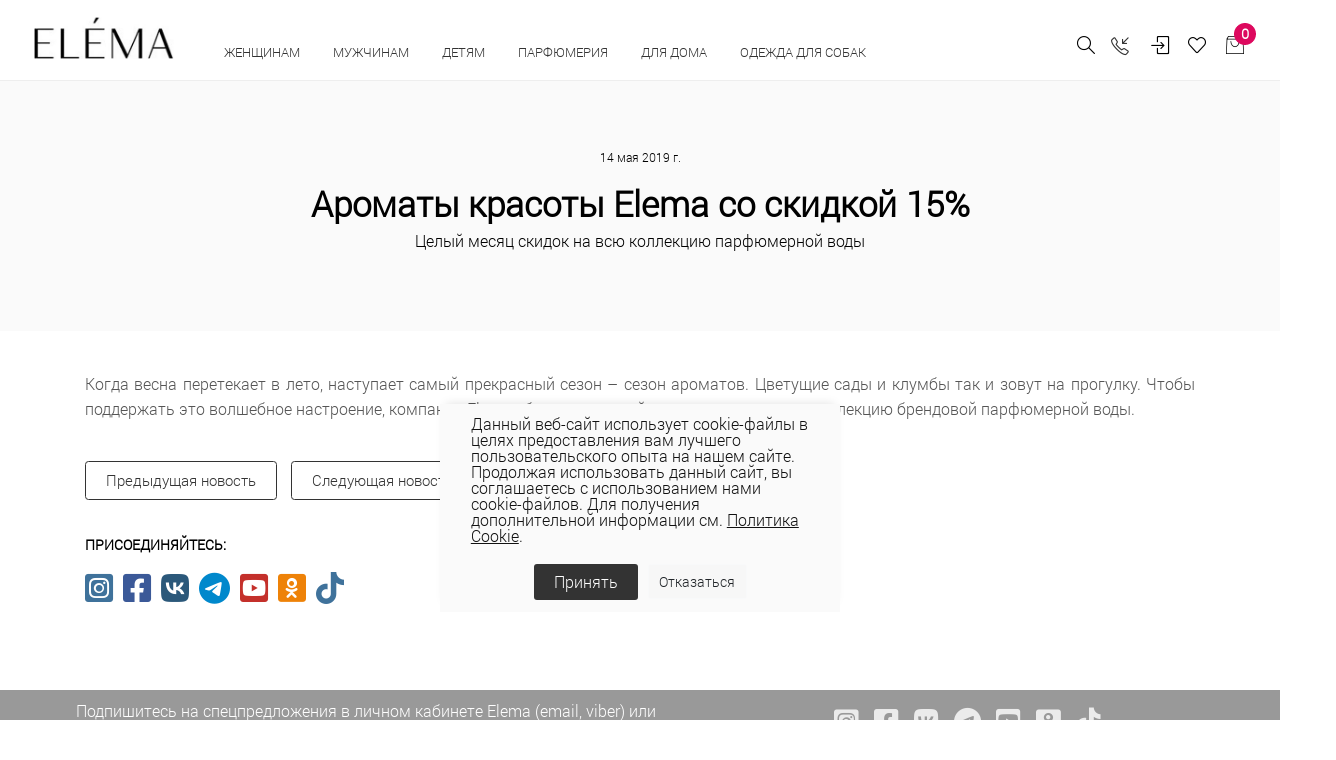

--- FILE ---
content_type: text/html; charset=UTF-8
request_url: https://elema.by/company/news/aromaty-krasoty-elema-so-skidkoy-15/
body_size: 26273
content:
<!DOCTYPE html>
<html lang="ru">

<head>
  
  <!-- Title -->
	<title>Ароматы красоты Elema со скидкой 15%</title>
	<meta http-equiv="Content-Type" content="text/html; charset=UTF-8" />
<meta name="keywords" content="Ароматы красоты Elema со скидкой 15%" />
<meta name="description" content="Целый месяц скидок на всю коллекцию парфюмерной воды" />
<script data-skip-moving="true">(function(w, d, n) {var cl = "bx-core";var ht = d.documentElement;var htc = ht ? ht.className : undefined;if (htc === undefined || htc.indexOf(cl) !== -1){return;}var ua = n.userAgent;if (/(iPad;)|(iPhone;)/i.test(ua)){cl += " bx-ios";}else if (/Windows/i.test(ua)){cl += ' bx-win';}else if (/Macintosh/i.test(ua)){cl += " bx-mac";}else if (/Linux/i.test(ua) && !/Android/i.test(ua)){cl += " bx-linux";}else if (/Android/i.test(ua)){cl += " bx-android";}cl += (/(ipad|iphone|android|mobile|touch)/i.test(ua) ? " bx-touch" : " bx-no-touch");cl += w.devicePixelRatio && w.devicePixelRatio >= 2? " bx-retina": " bx-no-retina";if (/AppleWebKit/.test(ua)){cl += " bx-chrome";}else if (/Opera/.test(ua)){cl += " bx-opera";}else if (/Firefox/.test(ua)){cl += " bx-firefox";}ht.className = htc ? htc + " " + cl : cl;})(window, document, navigator);</script>


<link href="/bitrix/js/ui/design-tokens/dist/ui.design-tokens.css?171748791026358" type="text/css" rel="stylesheet"/>
<link href="/bitrix/js/ui/fonts/opensans/ui.font.opensans.css?16648360012555" type="text/css" rel="stylesheet"/>
<link href="/bitrix/js/main/popup/dist/main.popup.bundle.css?175078296831694" type="text/css" rel="stylesheet"/>
<link href="/bitrix/js/main/core/css/core_date.css?166483603010481" type="text/css" rel="stylesheet"/>
<link href="/bitrix/js/ui/design-tokens/air/dist/air-design-tokens.css?1766042511118943" type="text/css" rel="stylesheet"/>
<link href="/bitrix/js/ui/icon-set/icon-base.css?17660425112146" type="text/css" rel="stylesheet"/>
<link href="/bitrix/js/ui/icon-set/actions/style.css?175078300520996" type="text/css" rel="stylesheet"/>
<link href="/bitrix/js/ui/icon-set/main/style.css?175078300580627" type="text/css" rel="stylesheet"/>
<link href="/bitrix/js/ui/icon-set/outline/style.css?1766042511116154" type="text/css" rel="stylesheet"/>
<link href="/bitrix/js/ui/system/skeleton/dist/skeleton.bundle.css?1760618344468" type="text/css" rel="stylesheet"/>
<link href="/bitrix/js/main/sidepanel/dist/side-panel.bundle.css?176906333124126" type="text/css" rel="stylesheet"/>
<link href="/bitrix/css/r52.acceptcookies/style.css?16867342514008" type="text/css" rel="stylesheet"/>
<link href="/local/templates/unify2/assets/vendor/bootstrap/css/bootstrap.css?1691773772338771" type="text/css" rel="stylesheet" data-template-style="true"/>
<link href="/local/templates/unify2/assets/vendor/bootstrap/offcanvas.css?16917737691035" type="text/css" rel="stylesheet" data-template-style="true"/>
<link href="/local/templates/unify2/assets/css/bootstrap-largegrid.min.css?169177353147417" type="text/css" rel="stylesheet" data-template-style="true"/>
<link href="/local/templates/unify2/assets/vendor/fontawesome/css/all.min.css?1691773789100782" type="text/css" rel="stylesheet" data-template-style="true"/>
<link href="/local/templates/unify2/assets/vendor/icon-line/css/simple-line-icons.css?169177386512958" type="text/css" rel="stylesheet" data-template-style="true"/>
<link href="/local/templates/unify2/assets/vendor/icon-etlinefont/style.css?16917738657652" type="text/css" rel="stylesheet" data-template-style="true"/>
<link href="/local/templates/unify2/assets/vendor/icon-line-pro/style.css?1691773950149379" type="text/css" rel="stylesheet" data-template-style="true"/>
<link href="/local/templates/unify2/assets/vendor/icon-hs/style.css?16917738651479" type="text/css" rel="stylesheet" data-template-style="true"/>
<link href="/local/templates/unify2/assets/vendor/dzsparallaxer/dzsparallaxer.css?169177378315755" type="text/css" rel="stylesheet" data-template-style="true"/>
<link href="/local/templates/unify2/assets/vendor/dzsparallaxer/dzsscroller/scroller.css?169177378718024" type="text/css" rel="stylesheet" data-template-style="true"/>
<link href="/local/templates/unify2/assets/vendor/dzsparallaxer/advancedscroller/plugin.css?169177378450437" type="text/css" rel="stylesheet" data-template-style="true"/>
<link href="/local/templates/unify2/assets/vendor/slick-carousel/slick/slick.css?16917740921776" type="text/css" rel="stylesheet" data-template-style="true"/>
<link href="/local/templates/unify2/assets/vendor/animate.css?169177376877773" type="text/css" rel="stylesheet" data-template-style="true"/>
<link href="/local/templates/unify2/assets/vendor/hs-megamenu/src/hs.megamenu.css?16917738534376" type="text/css" rel="stylesheet" data-template-style="true"/>
<link href="/local/templates/unify2/assets/vendor/hamburgers/hamburgers.min.css?169177385219785" type="text/css" rel="stylesheet" data-template-style="true"/>
<link href="/local/templates/unify2/assets/css/unify-core.css?16917735311393" type="text/css" rel="stylesheet" data-template-style="true"/>
<link href="/local/templates/unify2/assets/css/unify-components.css?1691773532668876" type="text/css" rel="stylesheet" data-template-style="true"/>
<link href="/local/templates/unify2/assets/css/unify-globals.css?1691773531406733" type="text/css" rel="stylesheet" data-template-style="true"/>
<link href="/local/templates/unify2/assets/vendor/custombox/custombox.min.css?169177378140886" type="text/css" rel="stylesheet" data-template-style="true"/>
<link href="/local/templates/unify2/assets/vendor/fancybox/jquery.fancybox.css?169177378817624" type="text/css" rel="stylesheet" data-template-style="true"/>
<link href="/local/templates/unify2/assets/vendor/cubeportfolio-full/cubeportfolio/css/cubeportfolio.min.css?169177378085494" type="text/css" rel="stylesheet" data-template-style="true"/>
<link href="/local/templates/unify2/fonts/CeraPro/stylesheet.css?16917741765176" type="text/css" rel="stylesheet" data-template-style="true"/>
<link href="/local/templates/unify2/assets/css/custom.css?169177353152" type="text/css" rel="stylesheet" data-template-style="true"/>
<link href="/local/templates/unify2/assets/vendor/malihu-scrollbar/jquery.mCustomScrollbar.min.css?169177401242839" type="text/css" rel="stylesheet" data-template-style="true"/>
<link href="/local/templates/unify2/assets/vendor/revolution-slider/revolution/fonts/pe-icon-7-stroke/css/pe-icon-7-stroke.css?169177407210374" type="text/css" rel="stylesheet" data-template-style="true"/>
<link href="/local/templates/unify2/assets/vendor/revolution-slider/revolution/css/settings.css?169177406930072" type="text/css" rel="stylesheet" data-template-style="true"/>
<link href="/local/templates/unify2/assets/vendor/revolution-slider/revolution/css/layers.css?1691774069146597" type="text/css" rel="stylesheet" data-template-style="true"/>
<link href="/local/templates/unify2/assets/vendor/revolution-slider/revolution/css/navigation.css?169177406959253" type="text/css" rel="stylesheet" data-template-style="true"/>
<link href="/local/templates/unify2/assets/vendor/revolution-slider/revolution-addons/typewriter/css/typewriter.css?1691774081239" type="text/css" rel="stylesheet" data-template-style="true"/>
<link href="/local/templates/unify2/components/atum/smartsearch/.default/style.css?16917741132613" type="text/css" rel="stylesheet" data-template-style="true"/>
<link href="/local/templates/unify2/components/tokit/basic.favorites.count/.default/style.css?1691774172450" type="text/css" rel="stylesheet" data-template-style="true"/>
<link href="/bitrix/panel/main/popup.css?167206269422696" type="text/css" rel="stylesheet" data-template-style="true"/>
<link href="/local/templates/unify2/components/bitrix/sale.basket.basket.line/store_v3_inline/style.css?1691774148588" type="text/css" rel="stylesheet" data-template-style="true"/>
<link href="/bitrix/components/tokit/basic.favorites.script/templates/.default/style.css?1676457800189" type="text/css" rel="stylesheet" data-template-style="true"/>
<link href="/local/templates/unify2/components/niges/cookiesaccept/.default/style.css?17113229233311" type="text/css" rel="stylesheet" data-template-style="true"/>
<link href="/local/templates/unify2/template_styles.css?174444523835729" type="text/css" rel="stylesheet" data-template-style="true"/>




<script type="extension/settings" data-extension="main.date">{"formats":{"FORMAT_DATE":"DD.MM.YYYY","FORMAT_DATETIME":"DD.MM.YYYY HH:MI:SS","SHORT_DATE_FORMAT":"d.m.Y","MEDIUM_DATE_FORMAT":"j M Y","LONG_DATE_FORMAT":"j F Y","DAY_MONTH_FORMAT":"j F","DAY_SHORT_MONTH_FORMAT":"j M","SHORT_DAY_OF_WEEK_MONTH_FORMAT":"D, j F","SHORT_DAY_OF_WEEK_SHORT_MONTH_FORMAT":"D, j M","DAY_OF_WEEK_MONTH_FORMAT":"l, j F","FULL_DATE_FORMAT":"l, j F  Y","SHORT_TIME_FORMAT":"H:i","LONG_TIME_FORMAT":"H:i:s"}}</script>



 <style> .nca-cookiesaccept-line { box-sizing: border-box !important; margin: 0 !important; border: none !important; width: 100% !important; min-height: 10px !important; max-height: 250px !important; display: block; clear: both !important; padding: 12px !important; /* position: absolute; */ position: fixed; opacity: 1; transform: translateY(0%); z-index: 99999; } .nca-cookiesaccept-line > div { display: flex; align-items: center; } .nca-cookiesaccept-line > div > div { padding-left: 5%; padding-right: 5%; } .nca-cookiesaccept-line a { color: inherit; text-decoration:underline; } @media screen and (max-width:767px) { .nca-cookiesaccept-line > div > div { padding-left: 1%; padding-right: 1%; } } </style> <span id="nca-new-styles"></span> <span id="fit_new_css"></span> 
<!-- dev2fun module opengraph -->
<meta property="og:title" content="Ароматы красоты Elema со скидкой 15%"/>
<meta property="og:description" content="Целый месяц скидок на всю коллекцию парфюмерной воды"/>
<meta property="og:url" content="https://elema.by/company/news/aromaty-krasoty-elema-so-skidkoy-15/"/>
<meta property="og:type" content="website"/>
<meta property="og:site_name" content="ОАО &laquo;Элема&raquo; - Стильная модная одежда оптом и в розницу &ndash; пальто, плащи, куртки, ветровки."/>
<meta property="og:image" content="https://elema.by/upload/iblock/2d1/DSCF4490_3.jpg"/>
<meta property="og:image:type" content="image/jpeg"/>
<meta property="og:image:width" content="900"/>
<meta property="og:image:height" content="350"/>
<!-- /dev2fun module opengraph -->
  <!-- Required Meta Tags Always Come First -->
  <meta name="viewport" content="width=device-width, initial-scale=1, shrink-to-fit=no">
  <meta http-equiv="x-ua-compatible" content="ie=edge">
  <meta name="facebook-domain-verification" content="0oox3qr7qq6416i2lx8owp205wwmyz" />

  <!-- Google Fonts -->
  <link rel="stylesheet" href="//fonts.googleapis.com/css?family=Open+Sans:300,400,600,700,800">

  <!-- Favicon -->
  
  <link rel="icon" href="/favicon.ico" type="image/x-icon">
  <link rel="shortcut icon" href="/favicon.ico" type="image/x-icon">

  
  <link rel="preconnect" href="https://fonts.googleapis.com">
  <link rel="preconnect" href="https://fonts.gstatic.com" crossorigin>
  <link href="https://fonts.googleapis.com/css2?family=Roboto+Condensed:wght@300;400;700&family=Roboto:wght@100;300;400;500;700;900&display=swap" rel="stylesheet">

            <!-- Google tag (gtag.js) -->
          <script data-skip-moving="true" async src="https://www.googletagmanager.com/gtag/js?id=G-BSDNPYLGBD"></script>
            <script data-skip-moving="true">
              window.dataLayer = window.dataLayer || [];
              function gtag(){dataLayer.push(arguments);}
              gtag('js', new Date());
              gtag('config', 'G-BSDNPYLGBD');
            </script>
            <!-- Google tag (gtag.js) -->
            <script data-skip-moving="true" async src="https://www.googletagmanager.com/gtag/js?id=UA-69419147-1"></script>
            <script data-skip-moving="true">
              window.dataLayer = window.dataLayer || [];
              function gtag(){dataLayer.push(arguments);}
              gtag('js', new Date());

              gtag('config', 'UA-69419147-1');
            </script>

                    <!-- Facebook Pixel Code -->
                    <script data-skip-moving="true">
              !function(f,b,e,v,n,t,s)
              {if(f.fbq)return;n=f.fbq=function(){n.callMethod?
              n.callMethod.apply(n,arguments):n.queue.push(arguments)};
              if(!f._fbq)f._fbq=n;n.push=n;n.loaded=!0;n.version='2.0';
              n.queue=[];t=b.createElement(e);t.async=!0;
              t.src=v;s=b.getElementsByTagName(e)[0];
              s.parentNode.insertBefore(t,s)}(window, document,'script',
              'https://connect.facebook.net/en_US/fbevents.js');
              fbq('init', '501807307632072');
              fbq('track', 'PageView');
              </script>
              <noscript><img height="1" width="1" style="display:none"
              src="https://www.facebook.com/tr?id=501807307632072&ev=PageView&noscript=1"
              /></noscript>
              <!-- End Facebook Pixel Code -->

              <!-- Google Tag Manager -->
              <script data-skip-moving="true">(function(w,d,s,l,i){w[l]=w[l]||[];w[l].push({'gtm.start':
              new Date().getTime(),event:'gtm.js'});var f=d.getElementsByTagName(s)[0],
              j=d.createElement(s),dl=l!='dataLayer'?'&l='+l:'';j.async=true;j.src=
              'https://www.googletagmanager.com/gtm.js?id='+i+dl;f.parentNode.insertBefore(j,f);
              })(window,document,'script','dataLayer','GTM-54K563X');</script>
              <!-- End Google Tag Manager -->

              <!-- Global site tag (gtag.js) - Google Ads: 764266145 -->
              <script data-skip-moving="true" async src="https://www.googletagmanager.com/gtag/js?id=AW-764266145"></script>
              <script data-skip-moving="true">
                window.dataLayer = window.dataLayer || [];
                function gtag(){dataLayer.push(arguments);}
                gtag('js', new Date());

                gtag('config', 'AW-764266145');
              </script>
              
                        <script data-skip-moving="true" type="text/javascript">!function(){var t=document.createElement("script");t.type="text/javascript",t.async=!0,t.src="https://vk.com/js/api/openapi.js?169",t.onload=function(){VK.Retargeting.Init("VK-RTRG-977549-2X0pe"),VK.Retargeting.Hit()},document.head.appendChild(t)}();</script><noscript><img src="https://vk.com/rtrg?p=VK-RTRG-977549-2X0pe" style="position:fixed; left:-999px;" alt=""/></noscript>
  
</head>

<body>
            <!-- Rating Mail.ru counter -->
          <noscript><div>
        <img src="https://top-fwz1.mail.ru/counter?id=3142428;js=na" style="border:0;position:absolute;left:-9999px;" alt="Top.Mail.Ru" />
        </div></noscript>
        <!-- //Rating Mail.ru counter -->
        <!-- Google Tag Manager (noscript) -->
        <noscript><iframe src="https://www.googletagmanager.com/ns.html?id=GTM-54K563X"
        height="0" width="0" style="display:none;visibility:hidden"></iframe></noscript>
        <!-- End Google Tag Manager (noscript) -->
	  <main>
    <header id="js-header" class="u-header u-header--static u-header--show-hide u-header--change-appearance" data-header-fix-moment="500" data-header-fix-effect="slide">
          <div class="u-header__section g-brd-bottom g-brd-gray-light-v4 u-header__section--light g-bg-white g-transition-0_3 g-py-10 g-py-0--lg" data-header-fix-moment-classes="u-shadow-v18">
            <nav class="js-mega-menu navbar navbar-expand-lg py-0 hs-menu-initialized hs-menu-horizontal g-pt-10">

                <!-- Responsive Toggle Button -->
                <button class="header-xs-hamb navbar-toggler navbar-toggler-right btn g-line-height-1 g-brd-none g-pa-0 g-pos-abs g-top-7 g-right-0" type="button" aria-label="Toggle navigation" aria-expanded="false" aria-controls="navBar" data-toggle="collapse" data-target="#navBar">
                  <span class="hamburger hamburger--slider g-mt-minus-5">
                    <span class="hamburger-box">
                       <span class="hamburger-inner"></span>
                    </span>
                  </span>
                </button>
                <!-- End Responsive Toggle Button -->
                <!-- Logo -->
                <a href="/" class="header-xs-logo navbar-brand d-sm-flex g-mr-0 align-items-end">
                    <img src="/local/templates/unify2/assets/img/logo.jpg" alt="" class="g-mt-minus-5 g-mt-minus-15--lg g-ml-0 g-mr-20 g-ml-20--lg g-width-60 g-width-125--sm g-width-140--md">
                </a>
                <!-- End Logo -->
                <!-- Navigation -->
                <div class="js-navigation u-main-nav--overlay-hidden navbar-collapse g-bg-white flex-sm-row g-pt-10--lg flex-grow-0" id="navBar"
                data-navigation-breakpoint="lg" data-navigation-position="left" data-navigation-init-classes="g-transition-0_5"
                data-navigation-init-body-classes="g-transition-0_5" data-navigation-overlay-classes="g-bg-black-opacity-0_8 g-transition-0_5">

                      <div class="d-block d-lg-none g-bg-gray-light-v7 text-right g-pa-15">
                            <button class="btn g-pos-abs g-right-10 g-mt-5 id="sideNav-toggler-closer" aria-haspopup="true" aria-expanded="false" aria-controls="navBar" aria-label="Toggle Header" data-target="#navBar">
                                 <i class="hs-icon hs-icon-close"></i>
                            </button>
                      </div>
                      <div class="mobile-menu g-bg-gray-light-v7 g-pt-20 g-pb-60 g-pb-0--lg" data-animation="fadeIn" data-animation-delay="200" data-animation-duration="500" style="animation-duration: 500ms;">

                          

<ul class="navbar-nav text-uppercase g-font-weight-600 u-main-nav-v3 u-sub-menu-v2" data-splitted-breakpoint="992" style="margin-top:2px;">
	
	<!-- Categories - Mega Menu -->
	<li class="hs-has-mega-menu nav-item g-mx-5--md g-mb-5 g-mb-0--lg"
			data-animation-in="fadeIn"
			data-animation-out="fadeOut"
			data-position="right">

			<a id="mega-menu-label-3" class="nav-link first text-uppercase g-color-black--hover g-mx-20 g-mx-0--lg g-cursor-pointer" href="/catalog/zhenskaya-odezhda/" aria-haspopup="true" aria-expanded="false">
				Женщинам			</a>

					<!-- Mega Menu -->
			<div class="w-100 hs-mega-menu g-text-transform-none g-bg-gray-light-v6--mobile g-mt-0" aria-labelledby="mega-menu-label-3">

				<div class="row d-flex">

					<div class="col-12 col-xl-8 d-flex flex-column flex-lg-row justify-content-start justify-content-xl-start">

						<div class="g-min-width-200 g-bg-gray-light-v6 g-px-10 g-px-20--lg g-pt-10 g-pt-30--lg">
							<!-- Links -->
							<div class="mb-4 mb-lg-5">
																	<ul class="list-unstyled promo-menu">
																		
											<li>
												<a class="d-block g-color- g-color-bluegray--hover g-py-5--lg text-uppercase" href="/catalog/zhenskaya-odezhda/collection-is-wof/">WOF</a>
											</li>
											
											
																		
											<li>
												<a class="d-block g-color-2258 g-color-bluegray--hover g-py-5--lg text-uppercase" href="/catalog/zhenskaya-odezhda/woman-sales/">Скидки</a>
											</li>
											
											
																		
											<li>
												<a class="d-block g-color-2259 g-color-bluegray--hover g-py-5--lg text-uppercase" href="/catalog/zhenskaya-odezhda/?sort=property_ADD_DATE&order=desc">Новинки</a>
											</li>
											
											
																		
											<li>
												<a class="d-block g-color-2260 g-color-bluegray--hover g-py-5--lg text-uppercase" href="/catalog/likvidatsiya/">Ликвидация</a>
											</li>
											
											
																		
											<li>
												<a class="d-block g-color-2260 g-color-bluegray--hover g-py-5--lg text-uppercase" href="https://elema.by/catalog/zhenskaya-odezhda/bolshie-razmery-dlya-zhenshin">Plus size</a>
											</li>
											
											
																		
											<li>
												<a class="d-block g-color- g-color-bluegray--hover g-py-5--lg text-uppercase" href="/catalog/novaya-kollektsiya/">Весна - лето 2026</a>
											</li>
											
											
																		
											<li>
												<a class="d-block g-color- g-color-bluegray--hover g-py-5--lg text-uppercase" href="/catalog/novaya-kolletsiya-osen-zima/">Осень-зима 25/26</a>
											</li>
											
											
																		
											<li>
												<a class="d-block g-color- g-color-bluegray--hover g-py-5--lg text-uppercase" href="https://elema.by/catalog/odezhda-dlya-ofisa/">Одежда для офиса</a>
											</li>
											
											
																		    </ul>
								
							</div>
							<!-- End Links -->
						</div>
						
						<div class="d-flex justify-content-center flex-column flex-lg-row g-ml-0--xl">

							
								<div class="g-mb-0--lg g-pt-30--lg g-px-10 g-px-20--xl g-min-width-200">

									<!-- Links -->
									<div class="mb-lg-5">

										<ul class="list-unstyled" style="letter-spacing: 1px; font-size:15px;">
																							<li>
													<a class="d-block g-color-text g-color-bluegray--hover g-py-3--lg" href="/catalog/aksessuary/">Аксессуары																											</a>
												</li>
																							<li>
													<a class="d-block g-color-text g-color-bluegray--hover g-py-3--lg" href="/catalog/bluzki/">Блузки																											</a>
												</li>
																							<li>
													<a class="d-block g-color-text g-color-bluegray--hover g-py-3--lg" href="/catalog/zhenskie-bryuki/">Брюки																											</a>
												</li>
																							<li>
													<a class="d-block g-color-text g-color-bluegray--hover g-py-3--lg" href="/catalog/golovnye-ubory/">Головные уборы																											</a>
												</li>
																							<li>
													<a class="d-block g-color-text g-color-bluegray--hover g-py-3--lg" href="/catalog/dzhempera-zhen/">Джемпера																											</a>
												</li>
																							<li>
													<a class="d-block g-color-text g-color-bluegray--hover g-py-3--lg" href="/catalog/dzhinsy/">Джинсы																											</a>
												</li>
																							<li>
													<a class="d-block g-color-text g-color-bluegray--hover g-py-3--lg" href="/catalog/zhenskie-dublenki/">Дубленки																											</a>
												</li>
																					</ul>

									</div>
									<!-- End Links -->
								</div>
							
								<div class="g-mb-0--lg g-pt-30--lg g-px-10 g-px-20--xl g-min-width-200">

									<!-- Links -->
									<div class="mb-lg-5">

										<ul class="list-unstyled" style="letter-spacing: 1px; font-size:15px;">
																							<li>
													<a class="d-block g-color-text g-color-bluegray--hover g-py-3--lg" href="/catalog/zhenskie-zhakety/">Жакеты																											</a>
												</li>
																							<li>
													<a class="d-block g-color-text g-color-bluegray--hover g-py-3--lg" href="/catalog/zhenskie-zhilety/">Жилеты																											</a>
												</li>
																							<li>
													<a class="d-block g-color-text g-color-bluegray--hover g-py-3--lg" href="/catalog/kardigany-zhen/">Кардиганы																											</a>
												</li>
																							<li>
													<a class="d-block g-color-text g-color-bluegray--hover g-py-3--lg" href="/catalog/kombinezony/">Комбинезоны																											</a>
												</li>
																							<li>
													<a class="d-block g-color-text g-color-bluegray--hover g-py-3--lg" href="/catalog/zhenskie-kurtki/">Куртки																											</a>
												</li>
																							<li>
													<a class="d-block g-color-text g-color-bluegray--hover g-py-3--lg" href="/catalog/nizhnee-bele/">Нижнее белье																											</a>
												</li>
																							<li>
													<a class="d-block g-color-text g-color-bluegray--hover g-py-3--lg" href="/catalog/noski-zhenskie/">Носки																											</a>
												</li>
																					</ul>

									</div>
									<!-- End Links -->
								</div>
							
								<div class="g-mb-0--lg g-pt-30--lg g-px-10 g-px-20--xl g-min-width-200">

									<!-- Links -->
									<div class="mb-lg-5">

										<ul class="list-unstyled" style="letter-spacing: 1px; font-size:15px;">
																							<li>
													<a class="d-block g-color-text g-color-bluegray--hover g-py-3--lg" href="/catalog/odezhda-dlya-doma/">Одежда для дома и сна																											</a>
												</li>
																							<li>
													<a class="d-block g-color-text g-color-bluegray--hover g-py-3--lg" href="/catalog/zhenskie-palto/">Пальто																											</a>
												</li>
																							<li>
													<a class="d-block g-color-text g-color-bluegray--hover g-py-3--lg" href="/catalog/platya/">Платья																											</a>
												</li>
																							<li>
													<a class="d-block g-color-text g-color-bluegray--hover g-py-3--lg" href="/catalog/zhenskie-plashchi/">Плащи																											</a>
												</li>
																							<li>
													<a class="d-block g-color-text g-color-bluegray--hover g-py-3--lg" href="/catalog/trikotazh/">Трикотаж																											</a>
												</li>
																							<li>
													<a class="d-block g-color-text g-color-bluegray--hover g-py-3--lg" href="/catalog/kostyumy/">Трикотажные костюмы																											</a>
												</li>
																							<li>
													<a class="d-block g-color-text g-color-bluegray--hover g-py-3--lg" href="/catalog/yubki/">Юбки																											</a>
												</li>
																					</ul>

									</div>
									<!-- End Links -->
								</div>
							
								<div class="g-mb-0--lg g-pt-30--lg g-px-10 g-px-20--xl g-min-width-200">

									<!-- Links -->
									<div class="mb-lg-5">

										<ul class="list-unstyled" style="letter-spacing: 1px; font-size:15px;">
																							<li>
													<a class="d-block g-color-text g-color-bluegray--hover g-py-3--lg" href="/catalog/shorty/">Шорты																											</a>
												</li>
																					</ul>

									</div>
									<!-- End Links -->
								</div>
																		
						</div>

					</div>

					<div class="col-4 d-none g-mb-0--lg d-xl-flex justify-content-end">
						
						<!--'start_frame_cache_y0XwfU'-->            <article class="g-pos-rel g-pa-30 g-bg-gray-light-v6">
                <img class="img-fluid menu-baner" src="/upload/rk/d90/q17bj1jnp0ol1rv6e159nvm3gogvrq76/1.jpg" alt="В женском меню">

                <div class="g-pos-abs g-bottom-40 g-left-30 g-pa-30">
                    <span class="d-block g-color-white mb-3"><p style="text-align: justify;">
	 Топ-тренды осени
</p></span>                                        <a class="btn u-btn-white btn-menu-banner g-font-size-14 text-uppercase" href="/catalog/novaya-kolletsiya-osen-zima/">Подробнее</a>
                </div>
        </article>
    <!--'end_frame_cache_y0XwfU'-->					</div>


				</div><!-- End Row -->

			</div>
			<!-- End Mega Menu -->

		
	</li>
	<!-- End Categories - Mega Menu -->
		
	
	<!-- Categories - Mega Menu -->
	<li class="hs-has-mega-menu nav-item g-mx-5--md g-mb-5 g-mb-0--lg"
			data-animation-in="fadeIn"
			data-animation-out="fadeOut"
			data-position="right">

			<a id="mega-menu-label-3" class="nav-link first text-uppercase g-color-black--hover g-mx-20 g-mx-0--lg g-cursor-pointer" href="/catalog/muzhskaya-odezhda/" aria-haspopup="true" aria-expanded="false">
				Мужчинам			</a>

					<!-- Mega Menu -->
			<div class="w-100 hs-mega-menu g-text-transform-none g-bg-gray-light-v6--mobile g-mt-0" aria-labelledby="mega-menu-label-3">

				<div class="row d-flex">

					<div class="col-12 col-xl-8 d-flex flex-column flex-lg-row justify-content-start justify-content-xl-start">

						<div class="g-min-width-200 g-bg-gray-light-v6 g-px-10 g-px-20--lg g-pt-10 g-pt-30--lg">
							<!-- Links -->
							<div class="mb-4 mb-lg-5">
																	<ul class="list-unstyled promo-menu">
																		
											<li>
												<a class="d-block g-color-2258 g-color-bluegray--hover g-py-5--lg text-uppercase" href="/catalog/man-sales/">Скидки</a>
											</li>
											
											
																		
											<li>
												<a class="d-block g-color-2259 g-color-bluegray--hover g-py-5--lg text-uppercase" href="/catalog/muzhskaya-odezhda/?sort=property_ADD_DATE&order=desc">Новинки</a>
											</li>
											
											
																		
											<li>
												<a class="d-block g-color-2260 g-color-bluegray--hover g-py-5--lg text-uppercase" href="/catalog/likvidatsiya-muzhchinam/">Ликвидация</a>
											</li>
											
											
																		    </ul>
								
							</div>
							<!-- End Links -->
						</div>
						
						<div class="d-flex justify-content-center flex-column flex-lg-row g-ml-0--xl">

							
								<div class="g-mb-0--lg g-pt-30--lg g-px-10 g-px-20--xl g-min-width-200">

									<!-- Links -->
									<div class="mb-lg-5">

										<ul class="list-unstyled" style="letter-spacing: 1px; font-size:15px;">
																							<li>
													<a class="d-block g-color-text g-color-bluegray--hover g-py-3--lg" href="/catalog/aksessuary-muzhskie/">Аксессуары																											</a>
												</li>
																							<li>
													<a class="d-block g-color-text g-color-bluegray--hover g-py-3--lg" href="/catalog/bryuki-muzhskie/">Брюки																											</a>
												</li>
																							<li>
													<a class="d-block g-color-text g-color-bluegray--hover g-py-3--lg" href="/catalog/golovnye-ubory-muzhskie/">Головные уборы																											</a>
												</li>
																							<li>
													<a class="d-block g-color-text g-color-bluegray--hover g-py-3--lg" href="/catalog/dzhempery-muzhskie/">Джемперы																											</a>
												</li>
																							<li>
													<a class="d-block g-color-text g-color-bluegray--hover g-py-3--lg" href="/catalog/dzhempery-polo-muzhskie/">Джемперы polo																											</a>
												</li>
																							<li>
													<a class="d-block g-color-text g-color-bluegray--hover g-py-3--lg" href="/catalog/zhilety-muzhskie/">Жилеты																											</a>
												</li>
																							<li>
													<a class="d-block g-color-text g-color-bluegray--hover g-py-3--lg" href="/catalog/kardigany-muzhskie/">Кардиганы																											</a>
												</li>
																					</ul>

									</div>
									<!-- End Links -->
								</div>
							
								<div class="g-mb-0--lg g-pt-30--lg g-px-10 g-px-20--xl g-min-width-200">

									<!-- Links -->
									<div class="mb-lg-5">

										<ul class="list-unstyled" style="letter-spacing: 1px; font-size:15px;">
																							<li>
													<a class="d-block g-color-text g-color-bluegray--hover g-py-3--lg" href="/catalog/kurtki-muzhskie/">Куртки																											</a>
												</li>
																							<li>
													<a class="d-block g-color-text g-color-bluegray--hover g-py-3--lg" href="/catalog/noski-muzhskie/">Носки																											</a>
												</li>
																							<li>
													<a class="d-block g-color-text g-color-bluegray--hover g-py-3--lg" href="/catalog/palto-muzhskie/">Пальто																											</a>
												</li>
																							<li>
													<a class="d-block g-color-text g-color-bluegray--hover g-py-3--lg" href="/catalog/plashchi-muzhskie/">Плащи																											</a>
												</li>
																							<li>
													<a class="d-block g-color-text g-color-bluegray--hover g-py-3--lg" href="/catalog/sorochki-muzhskie/">Сорочки																											</a>
												</li>
																					</ul>

									</div>
									<!-- End Links -->
								</div>
																		
						</div>

					</div>

					<div class="col-4 d-none g-mb-0--lg d-xl-flex justify-content-end">
						
						<!--'start_frame_cache_2DJmFo'-->            <article class="g-pos-rel g-pa-30 g-bg-gray-light-v6">
                <img class="img-fluid menu-baner" src="/upload/rk/6eb/puri5wbgxeze65wy3hhwv58v9k7i41af/2.jpg" alt="мужское меню">

                <div class="g-pos-abs g-bottom-40 g-left-30 g-pa-30">
                    <span class="d-block g-color-white mb-3"><p style="text-align: justify;">
	 Пальто для мужчин
</p></span>                                        <a class="btn u-btn-white btn-menu-banner g-font-size-14 text-uppercase" href="/catalog/palto-muzhskie/">Подробнее</a>
                </div>
        </article>
    <!--'end_frame_cache_2DJmFo'-->					</div>


				</div><!-- End Row -->

			</div>
			<!-- End Mega Menu -->

		
	</li>
	<!-- End Categories - Mega Menu -->
		
	
	<!-- Categories - Mega Menu -->
	<li class="hs-has-mega-menu nav-item g-mx-5--md g-mb-5 g-mb-0--lg"
			data-animation-in="fadeIn"
			data-animation-out="fadeOut"
			data-position="right">

			<a id="mega-menu-label-3" class="nav-link first text-uppercase g-color-black--hover g-mx-20 g-mx-0--lg g-cursor-pointer" href="/catalog/detyam/" aria-haspopup="true" aria-expanded="false">
				Детям			</a>

					<!-- Mega Menu -->
			<div class="w-100 hs-mega-menu g-text-transform-none g-bg-gray-light-v6--mobile g-mt-0" aria-labelledby="mega-menu-label-3">

				<div class="row d-flex">

					<div class="col-12 col-xl-8 d-flex flex-column flex-lg-row justify-content-start justify-content-xl-start">

						<div class="g-min-width-200 g-bg-gray-light-v6 g-px-10 g-px-20--lg g-pt-10 g-pt-30--lg">
							<!-- Links -->
							<div class="mb-4 mb-lg-5">
																	<ul class="list-unstyled promo-menu">
																		
											<li>
												<a class="d-block g-color-2259 g-color-bluegray--hover g-py-5--lg text-uppercase" href="/catalog/shkolnaya-forma/">школьная форма</a>
											</li>
											
											
																		    </ul>
								
							</div>
							<!-- End Links -->
						</div>
						
						<div class="d-flex justify-content-center flex-column flex-lg-row g-ml-0--xl">

							
								<div class="g-mb-0--lg g-pt-30--lg g-px-10 g-px-20--xl g-min-width-200">

									<!-- Links -->
									<div class="mb-lg-5">

										<ul class="list-unstyled" style="letter-spacing: 1px; font-size:15px;">
																							<li>
													<a class="d-block g-color-text g-color-bluegray--hover g-py-3--lg" href="/catalog/dlya-devochek/">Для девочек																											</a>
												</li>
																							<li>
													<a class="d-block g-color-text g-color-bluegray--hover g-py-3--lg" href="/catalog/dlya-malchikov/">Для мальчиков																											</a>
												</li>
																							<li>
													<a class="d-block g-color-text g-color-bluegray--hover g-py-3--lg" href="/catalog/novorozhdennym/">Новорожденным																											</a>
												</li>
																							<li>
													<a class="d-block g-color-text g-color-bluegray--hover g-py-3--lg" href="/catalog/noski/">Носки																											</a>
												</li>
																					</ul>

									</div>
									<!-- End Links -->
								</div>
																		
						</div>

					</div>

					<div class="col-4 d-none g-mb-0--lg d-xl-flex justify-content-end">
						
						<!--'start_frame_cache_ALOAcH'-->            <article class="g-pos-rel g-pa-30 g-bg-gray-light-v6">
                <img class="img-fluid menu-baner" src="/upload/rk/05a/s64xxzt6zcmuuiy1q2pgupedd1zu2fln/1.jpg" alt="В детское меню">

                <div class="g-pos-abs g-bottom-40 g-left-30 g-pa-30">
                    <span class="d-block g-color-white mb-3"><p style="text-align: justify;">
	Школьная форма
</p></span>                                        <a class="btn u-btn-white btn-menu-banner g-font-size-14 text-uppercase" href="/catalog/shkolnaya-forma/">Подробнее</a>
                </div>
        </article>
    <!--'end_frame_cache_ALOAcH'-->					</div>


				</div><!-- End Row -->

			</div>
			<!-- End Mega Menu -->

		
	</li>
	<!-- End Categories - Mega Menu -->
		
	
	<!-- Categories - Mega Menu -->
	<li class="hs-has-mega-menu nav-item g-mx-5--md g-mb-5 g-mb-0--lg"
			data-animation-in="fadeIn"
			data-animation-out="fadeOut"
			data-position="right">

			<a id="mega-menu-label-3" class="nav-link first text-uppercase g-color-black--hover g-mx-20 g-mx-0--lg g-cursor-pointer" href="/catalog/parfyumeriya/" aria-haspopup="true" aria-expanded="false">
				Парфюмерия			</a>

					<!-- Mega Menu -->
			<div class="w-100 hs-mega-menu g-text-transform-none g-bg-gray-light-v6--mobile g-mt-0" aria-labelledby="mega-menu-label-3">

				<div class="row d-flex">

					<div class="col-12 col-xl-8 d-flex flex-column flex-lg-row justify-content-start justify-content-xl-start">

						<div class="g-min-width-200 g-bg-gray-light-v6 g-px-10 g-px-20--lg g-pt-10 g-pt-30--lg">
							<!-- Links -->
							<div class="mb-4 mb-lg-5">
								
							</div>
							<!-- End Links -->
						</div>
						
						<div class="d-flex justify-content-center flex-column flex-lg-row g-ml-0--xl">

							
								<div class="g-mb-0--lg g-pt-30--lg g-px-10 g-px-20--xl g-min-width-200">

									<!-- Links -->
									<div class="mb-lg-5">

										<ul class="list-unstyled" style="letter-spacing: 1px; font-size:15px;">
																							<li>
													<a class="d-block g-color-text g-color-bluegray--hover g-py-3--lg" href="/catalog/dlya-zhenshchin/">Для женщин																											</a>
												</li>
																					</ul>

									</div>
									<!-- End Links -->
								</div>
																		
						</div>

					</div>

					<div class="col-4 d-none g-mb-0--lg d-xl-flex justify-content-end">
						
						<!--'start_frame_cache_Zg1Ab0'-->            <article class="g-pos-rel g-pa-30 g-bg-gray-light-v6">
                <img class="img-fluid menu-baner" src="/upload/rk/0f3/ulvqc2t2nam0f4kv20qvscg76qipzw2s/2.jpg" alt="В меню парфюмерии">

                <div class="g-pos-abs g-bottom-40 g-left-30 g-pa-30">
                    <span class="d-block g-color-white mb-3"><p style="text-align: justify;">
	Ароматы для женщин
</p></span>                                        <a class="btn u-btn-white btn-menu-banner g-font-size-14 text-uppercase" href="/catalog/parfyumeriya/">Подробнее</a>
                </div>
        </article>
    <!--'end_frame_cache_Zg1Ab0'-->					</div>


				</div><!-- End Row -->

			</div>
			<!-- End Mega Menu -->

		
	</li>
	<!-- End Categories - Mega Menu -->
		
	
	<!-- Categories - Mega Menu -->
	<li class="hs-has-mega-menu nav-item g-mx-5--md g-mb-5 g-mb-0--lg"
			data-animation-in="fadeIn"
			data-animation-out="fadeOut"
			data-position="right">

			<a id="mega-menu-label-3" class="nav-link first text-uppercase g-color-black--hover g-mx-20 g-mx-0--lg g-cursor-pointer" href="/catalog/dlya-doma/" aria-haspopup="true" aria-expanded="false">
				Для дома			</a>

					<!-- Mega Menu -->
			<div class="w-100 hs-mega-menu g-text-transform-none g-bg-gray-light-v6--mobile g-mt-0" aria-labelledby="mega-menu-label-3">

				<div class="row d-flex">

					<div class="col-12 col-xl-8 d-flex flex-column flex-lg-row justify-content-start justify-content-xl-start">

						<div class="g-min-width-200 g-bg-gray-light-v6 g-px-10 g-px-20--lg g-pt-10 g-pt-30--lg">
							<!-- Links -->
							<div class="mb-4 mb-lg-5">
								
							</div>
							<!-- End Links -->
						</div>
						
						<div class="d-flex justify-content-center flex-column flex-lg-row g-ml-0--xl">

							
								<div class="g-mb-0--lg g-pt-30--lg g-px-10 g-px-20--xl g-min-width-200">

									<!-- Links -->
									<div class="mb-lg-5">

										<ul class="list-unstyled" style="letter-spacing: 1px; font-size:15px;">
																							<li>
													<a class="d-block g-color-text g-color-bluegray--hover g-py-3--lg" href="/catalog/vannaya/">Ванная																											</a>
												</li>
																							<li>
													<a class="d-block g-color-text g-color-bluegray--hover g-py-3--lg" href="/catalog/kukhnya/">Кухня																											</a>
												</li>
																							<li>
													<a class="d-block g-color-text g-color-bluegray--hover g-py-3--lg" href="/catalog/spalnya/">Спальня																											</a>
												</li>
																							<li>
													<a class="d-block g-color-text g-color-bluegray--hover g-py-3--lg" href="/catalog/ukhod-za-odezhdoy/">Уход за одеждой																											</a>
												</li>
																					</ul>

									</div>
									<!-- End Links -->
								</div>
																		
						</div>

					</div>

					<div class="col-4 d-none g-mb-0--lg d-xl-flex justify-content-end">
						
						<!--'start_frame_cache_MoecjV'-->            <article class="g-pos-rel g-pa-30 g-bg-gray-light-v6">
                <img class="img-fluid menu-baner" src="/upload/rk/62a/lg3h9z2vruxypvdi7t093wk1coz47z4v/3.jpg" alt="В меню товаров для дома">

                <div class="g-pos-abs g-bottom-40 g-left-30 g-pa-30">
                    <span class="d-block g-color-white mb-3">Уютные мелочи</span>                                        <a class="btn u-btn-white btn-menu-banner g-font-size-14 text-uppercase" href="/catalog/kukhnya/">Подробнее</a>
                </div>
        </article>
    <!--'end_frame_cache_MoecjV'-->					</div>


				</div><!-- End Row -->

			</div>
			<!-- End Mega Menu -->

		
	</li>
	<!-- End Categories - Mega Menu -->
		
	
	<!-- Categories - Mega Menu -->
	<li class="nav-item g-mx-5--md g-mb-5 g-mb-0--lg"
			data-animation-in="fadeIn"
			data-animation-out="fadeOut"
			data-position="right">

			<a id="mega-menu-label-3" class="nav-link first text-uppercase g-color-black--hover g-mx-20 g-mx-0--lg g-cursor-pointer" href="/catalog/odezhda-dlya-sobak/" aria-haspopup="true" aria-expanded="false">
				Одежда для собак			</a>

		
	</li>
	<!-- End Categories - Mega Menu -->
		
		
</ul>



                          <ul class="list-unstyled g-mt-30 g-mx-20 d-lg-none">
                                                                <li class="g-py-2"><a class="u-link-v5 g-color-gray-dark-v4 g-color-bluegray--hover g-font-size-16 text-uppercase" href="/company/news/">Новости</a></li>
                                <li class="g-py-2"><a class="u-link-v5 g-color-gray-dark-v4 g-color-bluegray--hover g-font-size-16 text-uppercase" href="/blog/">Блог</a></li>
                                <li class="g-py-2"><a class="u-link-v5 g-color-gray-dark-v4 g-color-bluegray--hover g-font-size-16 text-uppercase" href="/lookbook/">Образы Элема</a></li>
                          </ul>

                      </div>

                </div>
                <!-- End Navigation -->
                <div class="cart-buttons-block d-flex justify-content-end flex-grow-1 g-mt-5 g-pr-40 g-pr-0--lg align-items-center">

                        
                          
	<div class="g-pos-rel w-100 g-mr-0 smartSearch js-smartSearch">
		
		<form action="/search/" autocomplete="off" id='search-form'>

				<input type="hidden" class="" />
				<input type="text" id="search"
					placeholder="Поиск на Elema" 
					value="" 
					onkeyup="smartsearch_1.keyup(this,event)"
					onclick="smartsearch_1.click(this,event)"
					name="q"
				/>
								<button id="search_submit" type="submit" class="px-10 button" onclick="smartsearch_1.submit(this,event)">
					<i class="icon-magnifier icons g-font-size-18 g-color-black" style='right:0; z-index:1000;'></i>
				</button>

		</form>
				 
	</div>
	
	
                        <div class="header-xs-phones d-flex g-pos-rel align-items-center g-pos-rel">
                            <a href="#" id="header-phone-block" class="dropdown-toggle g-px-10 g-font-size-18 g-color-gray-dark-v2 g-text-underline--none--hover g-text-underline--none--hover" aria-controls="languages-dropdown-2"
                            aria-haspopup="true" aria-expanded="false" data-dropdown-event="click" data-dropdown-target="#languages-dropdown-2"
                            data-dropdown-type="css-animation" data-dropdown-duration="500" data-dropdown-hide-on-scroll="false" data-dropdown-animation-in="fadeIn" data-dropdown-animation-out="fadeOut">
                                <i class="icon-call-in icons"></i>
                            </a>
                            <div id="languages-dropdown-2" class="dropdown-menu d-flex flex-column text-left u-shadow-v23 g-pos-abs g-bg-white g-width-235 g-z-index-2 g-pa-15 g-mt-25 g-mt-20--lg--scrolling" aria-labelledby="header-phone-block">
                               <a class="g-font-size-20 g-underline-none--hover" href='tel:+375293764937'>+375 (29) 376-49-37</a>
                               <a class="g-font-size-20 g-underline-none--hover" href='tel:+375296881398'>+375 (29) 688-13-98</a>
                               <a class="g-font-size-20 g-underline-none--hover" href='tel:+375173490299'>+375 (17) 349-02-99</a>
                               <a class="g-font-size-20 g-underline-none--hover" href='tel:+88007001671'>8 800 700 16 71 <span class='g-font-size-12'>(Россия)</span></a>
                               <a class="g-font-size-20 g-underline-none--hover" href='mailto:shop@elema.by'>shop@elema.by</a>
                               <span class="g-font-size-16 g-mt-10"><i class="icon-clock icons"></i> c 9:00 до 17:00 (пн-пт)</span>
                               <a href="/company/stores/" class="btn btn-md u-btn-darkgray g-mt-15 g-color-white--hover">Elema на карте</a>
                            </div>
                        </div>
                        <ul class="header-xs-buttons d-flex mb-0 pl-0">

                                                              <li class="auth-icon d-inline-block g-pos-rel g-valign-middle g-pl-0--lg g-list-style-none g-mt-minus-2">
                                      <div class="">
                                          <a class="settings-box-inner g-color-black g-font-size-18 g-text-underline--none--hover g-px-12" href="/auth/" data-header="Вход на сайт"><i class="icon-login icons"></i></a>
                                      </div>
                                  </li>
                            
                        </ul>

                        <!--'start_frame_cache_e4vDDE'--><a href="/my/wishlist/" class="o-fav-link g-underline-none--hover">
	<div class="o-fav-link-count is-hide"></div>
	<div class='g-mr-10 g-ml-7'>
		<i class="icon-heart icons g-font-size-18"></i>
	</div>
</a>

<!--'end_frame_cache_e4vDDE'-->
                        	<div id="bx_basketFKauiI" class="bx-basket bx-opener">

		
		<!--'start_frame_cache_bx_basketFKauiI'-->		

<style>
	 .dropdown-toggle::after {display:none;}
</style>	
<a class="d-flex g-text-decoration-none--hover g-text-underline--none--hover g-pl-10 g-mt-minus-1 shopping-cart dropdown-toggle" href="/cart/" data-page-url="#system_mainpage" data-toggle="dropdown" aria-haspopup="true" aria-expanded="false">
	<i class="icon-hotel-restaurant-105 u-line-icon-pro g-font-size-18 g-color-black"></i>
		<span class="catalog-cart-counter-menu">0</span></a>
		

<div class="dropdown-menu dropdown-menu-right g-right-10 mini-cart-block rounded-0 g-shadow--hover">
<ul class="mini-cart-sub list-unstyled g-px-20 g-mt-10 g-mb-15" data-role="basket-item-list">
	<li class='g-font-size-20'><small>В корзине пока нет товаров</small></li>
</ul>
</div>
	<!--'end_frame_cache_bx_basketFKauiI'-->	
	    </div>

                </div>

            </nav>
          </div>
        </header>
        <!--'start_frame_cache_vhh5NV'-->    <!--'end_frame_cache_vhh5NV'-->
    <!-- End Header -->
    		          
<section class="g-bg-cover g-bg-gray-light-v6">
      <div class="container container-xl g-pos-rel g-z-index-1">
        <div class="d-flex justify-content-center align-items-center flex-wrap g-min-height-250">

            <div class="g-max-width-800">
                <div class='text-center'>
                    <div class="g-color-black g-font-weight-300 g-font-size-12 g-mb-20">14 мая 2019 г.</div>
                    <h1 class="g-color-black g-font-weight-600 g-mb-10 g-line-height-1">Ароматы красоты Elema со скидкой 15%</h1>
                    <p class="lead g-color-black g-line-height-1_2 g-font-size-16">Целый месяц скидок на всю коллекцию парфюмерной воды</p>
                </div>
            </div>
          
                      
        </div>
      </div>
</section>
<section class="blog g-pb-40 g-mt-40">
    <div class="container container-xl">
            <div class="row">
                <div class="col-lg-12 g-font-size-16">

                        
                        
                        <p style="text-align: justify;">
	 Когда весна перетекает в лето, наступает самый прекрасный сезон – сезон ароматов. Цветущие сады и клумбы так и зовут на прогулку. Чтобы поддержать это волшебное настроение, компания Elema объявляет целый месяц скидок на всю коллекцию брендовой парфюмерной воды.
</p>

                        


				<div class="g-mt-40">

						
														<a href="/company/news/rezhim-raboty-firmennykh-magazinov-v-prazdnichnye-dni/" class="btn btn-md u-btn-outline-darkgray g-mr-10 g-mb-15 g-color-white--hover">Предыдущая новость</a>
								<a href="/company/news/siyayte-yarche-zvezd-na-vypusknom-vechere-v-naryade-elema/" class="btn btn-md u-btn-outline-darkgray g-mr-10 g-mb-15 g-color-white--hover">Следующая новость</a>
						

				</div>

				    <div class="h6 g-color-black g-font-weight-600 text-uppercase mb-4 g-mt-20">
						Присоединяйтесь:
					</div>
					
					<div class="social-icons d-flex g-mb-10">
												<div class="social-icons d-flex g-mb-10 g-mb-0--xl">
												    <a href="https://www.instagram.com/elema_by/" target='_blank' class="g-color-gray-dark-v3--hover g-color-instagram g-mr-10"><i class="fa-brands fa-instagram-square fa-2xl"></i></a>
												    <a href="https://www.facebook.com/elemaby/" target='_blank' class="g-color-gray-dark-v3--hover g-color-facebook g-mr-10"><i class="fa-brands fa-facebook-square fa-2xl"></i></a>
												    <a href="https://vk.com/elemaby" target='_blank' class="g-color-gray-dark-v3--hover g-color-vk g-mr-10"><i class="fa-brands fa-vk fa-2xl"></i></a>
												    <a href="https://t.me/elema_by" target='_blank' class="g-color-gray-dark-v3--hover g-color-telegram g-mr-10"><i class="fa-brands fa-telegram fa-2xl"></i></a>
												    <a href="https://www.youtube.com/channel/UC4tDBfGqUZfL1_3xxCVIcGg" target='_blank' class="g-color-gray-dark-v3--hover g-color-youtube g-mr-10"><i class="fa-brands fa-youtube-square fa-2xl"></i></a>
												    <a href="https://ok.ru/group/54249286205643" target='_blank' class="g-color-gray-dark-v3--hover g-color-ok g-mr-10"><i class="fa-brands fa-odnoklassniki-square fa-2xl"></i></a>
												    <a href="https://www.tiktok.com/@elema.by?_t=8nGqcpj9dun&_r=1" target='_blank' class="g-color-gray-dark-v3--hover g-color-instagram g-mr-10"><i class="fa-brands fa-tiktok fa-2xl"></i></a>
																	</div>
				</div>

            </div>
        </div>   
    </div>
</section>
<section>
	<div class="container container-fhd">

			
	</div>
</section>


          
<!-- About me -->
<section class="footer-subscribe-section g-bg-gray-dark-v5 g-mt-40 g-color-white g-px-10">
  <div class="container container-fhd">
    <div class="row g-px-5">
      <div class="col-lg-12 align-self-center d-flex flex-column flex-xl-row justify-content-center align-items-center g-py-10">

                          <div class="g-font-size-16 g-font-weight-300 g-mb-20 g-mb-0--xl g-mr-40--xl g-line-height-1 text-center text-lg-left subscribe-title">Подпишитесь на спецпредложения <a href='/my/'>в личном кабинете Elema</a> (email, viber) или присоединяйтесь к нам в социальных сетях.</div>

                          
                          
                                                    <div class="social-icons d-flex g-mb-10 g-mb-0--xl justify-content-center">
                                                            <a href="https://www.instagram.com/elema_by/" class="g-color-gray-dark-v3--hover g-color-white-opacity-0_8 g-ml-15" target='_blank'><i class="fa-brands fa-instagram-square fa-2xl"></i></a>
                                                            <a href="https://www.facebook.com/elemaby/" class="g-color-gray-dark-v3--hover g-color-white-opacity-0_8 g-ml-15" target='_blank'><i class="fa-brands fa-facebook-square fa-2xl"></i></a>
                                                            <a href="https://vk.com/elemaby" class="g-color-gray-dark-v3--hover g-color-white-opacity-0_8 g-ml-15" target='_blank'><i class="fa-brands fa-vk fa-2xl"></i></a>
                                                            <a href="https://t.me/elema_by" class="g-color-gray-dark-v3--hover g-color-white-opacity-0_8 g-ml-15" target='_blank'><i class="fa-brands fa-telegram fa-2xl"></i></a>
                                                            <a href="https://www.youtube.com/channel/UC4tDBfGqUZfL1_3xxCVIcGg" class="g-color-gray-dark-v3--hover g-color-white-opacity-0_8 g-ml-15" target='_blank'><i class="fa-brands fa-youtube-square fa-2xl"></i></a>
                                                            <a href="https://ok.ru/group/54249286205643" class="g-color-gray-dark-v3--hover g-color-white-opacity-0_8 g-ml-15" target='_blank'><i class="fa-brands fa-odnoklassniki-square fa-2xl"></i></a>
                                                            <a href="https://www.tiktok.com/@elema.by?_t=8nGqcpj9dun&_r=1" class="g-color-gray-dark-v3--hover g-color-white-opacity-0_8 g-ml-15" target='_blank'><i class="fa-brands fa-tiktok fa-2xl"></i></a>
                            
                          </div>
      </div>
    </div>
  </div>
</section>
<!-- Footer -->
<footer id="footer" class="g-bg-secondary g-pt-30 g-pb-10 g-pb-30--lg">
      <div class="container container-fhd">
       <div class="row">
         <div class="col-12 col-lg-9 d-flex flex-column flex-sm-row flex-wrap justify-content-between" id="accordionMenu">
               <!-- Footer Links -->
                   <div class="flex-fill g-width-50x--sm g-width-auto--md d-none d-lg-block">
                       
                             
                             
                             
	<ul class="list-unstyled g-mt-0">
										<li class="g-py-2"><a class="u-link-v5 g-color-gray-dark-v4 g-color-bluegray--hover g-font-size-16 text-uppercase" href="/catalog/">Каталог</a></li>
														<li class="g-py-2"><a class="u-link-v5 g-color-gray-dark-v4 g-color-bluegray--hover g-font-size-16 text-uppercase" href="/lookbook/">Образы Элема</a></li>
														<li class="g-py-2"><a class="u-link-v5 g-color-gray-dark-v4 g-color-bluegray--hover g-font-size-16 text-uppercase active" href="/company/news/">Новости</a></li>
														<li class="g-py-2"><a class="u-link-v5 g-color-gray-dark-v4 g-color-bluegray--hover g-font-size-16 text-uppercase" href="/blog/">Блог</a></li>
														<li class="g-py-2"><a class="u-link-v5 g-color-gray-dark-v4 g-color-bluegray--hover g-font-size-16 text-uppercase" href="/company/clients/programma-loyalnosti/">Регистрация карты</a></li>
														<li class="g-py-2"><a class="u-link-v5 g-color-gray-dark-v4 g-color-bluegray--hover g-font-size-16 text-uppercase" href="/company/molodezhnaya-politika/">Молодежная политика</a></li>
							</ul>

      
                   </div>
               <!-- End Footer Links -->

               <!-- Footer Links -->
                   <div class="flex-fill g-width-30x--sm g-width-auto--md">
                       <div class="g-font-size-16 footer-title g-mb-7" href="#fm1" aria-expanded="false" aria-controls="fm1" data-collapse-group='footer-menu'>Компания</div>
                       <div class="footer-content" id="fm1" data-parent="#accordionMenu">

                            
                             
	<div class='d-flex flex-column'>
									    <a class="u-link-v5 g-color-gray-dark-v4 g-color-bluegray--hover" 
										   href="/company/vacancy/					">Вакансии</a>
													    <a class="u-link-v5 g-color-gray-dark-v4 g-color-bluegray--hover" 
										   href="/company/clients/proizvoditeli/					">Производители</a>
													    <a class="u-link-v5 g-color-gray-dark-v4 g-color-bluegray--hover" 
										   href="/company/clients/e-prodazha-loskuta/					">Продажа лоскута</a>
													    <a class="u-link-v5 g-color-gray-dark-v4 g-color-bluegray--hover" 
										   href="/company/clients/garantiya-kachestva/					">Гарантия качества</a>
													    <a class="u-link-v5 g-color-gray-dark-v4 g-color-bluegray--hover" 
										   href="/company/b2b/					">Оптовым партнёрам</a>
													    <a class="u-link-v5 g-color-gray-dark-v4 g-color-bluegray--hover" 
										   href="/company/shareholders/					">Акционерам и инвесторам</a>
													    <a class="u-link-v5 g-color-gray-dark-v4 g-color-bluegray--hover" 
										   href="/company/make/					">Пошив на фабрике</a>
													    <a class="u-link-v5 g-color-gray-dark-v4 g-color-bluegray--hover" 
										   href="/company/franchising/					">Франчайзинг</a>
							</div>
                       </div>
                   </div>
                   <!-- End Footer Links -->

                   <!-- Footer Links -->
                   <div class="flex-fill g-width-30x--sm g-width-auto--md">
                       <div class="g-font-size-16 footer-title g-mb-7" href="#fm2" aria-expanded="false" aria-controls="fm2" data-collapse-group='footer-menu'>Сервис&nbsp;и&nbsp;поддержка</div>
                       <div class="footer-content" id='fm2' data-parent="#accordionMenu">

                              
	<div class='d-flex flex-column'>
									    <a class="u-link-v5 g-color-gray-dark-v4 g-color-bluegray--hover" 
										   href="/company/clients/oplata/					">Оплата</a>
													    <a class="u-link-v5 g-color-gray-dark-v4 g-color-bluegray--hover" 
										   href="/company/clients/dostavka/					">Доставка</a>
													    <a class="u-link-v5 g-color-gray-dark-v4 g-color-bluegray--hover" 
										   href="/company/clients/kak-kypit/					">Как купить</a>
													    <a class="u-link-v5 g-color-gray-dark-v4 g-color-bluegray--hover" 
										   href="/company/clients/remont-odezhdy/					">Ремонт одежды</a>
													    <a class="u-link-v5 g-color-gray-dark-v4 g-color-bluegray--hover" 
										   href="/company/clients/obmen-i-vozvrat/					">Обмен и возврат</a>
													    <a class="u-link-v5 g-color-gray-dark-v4 g-color-bluegray--hover" 
										   href="/company/clients/kak-kupit/					">Карты рассрочки</a>
													    <a class="u-link-v5 g-color-gray-dark-v4 g-color-bluegray--hover" 
										   href="/company/clients/programma-loyalnosti/					">Программа лояльности</a>
													    <a class="u-link-v5 g-color-gray-dark-v4 g-color-bluegray--hover" 
										   href="/company/clients/podarochnye-sertifikaty/					">Подарочные сертификаты</a>
							</div>

                       </div>
                    </div>
                    <!-- End Footer Links -->

                    <!-- Footer Links -->
                    <div class="flex-fill g-width-30x--sm g-width-auto--md">
                        <div class="g-font-size-16 footer-title g-mb-7" href="#fm3" aria-expanded="false" aria-controls="fm3" data-collapse-group='footer-menu'>Контакты</div>
                        <div class="footer-content" id='fm3' data-parent="#accordionMenu">

                                
	<div class='d-flex flex-column'>
									    <a class="u-link-v5 g-color-gray-dark-v4 g-color-bluegray--hover" 
										   href="/company/stores/					">Магазины</a>
													    <a class="u-link-v5 g-color-gray-dark-v4 g-color-bluegray--hover" 
										   href="/company/kontakty/					">Обратная связь</a>
													    <a class="alx_feedback_popup u-link-v5 g-color-gray-dark-v4 g-color-bluegray--hover" 
					 id='form_id_FID11' 					">Написать нам</a>
							</div>

                        </div>
                    </div>
                    <!-- End Footer Links -->
            </div>
            <div class="col-12 col-lg-3 g-mt-20 g-mt-0--lg">

                   <div class="foot-info text-center text-lg-right">
               					 <div class="ur-info g-font-size-10">
                            <p>Филиал "Фирменный магазин "Элема" №1 в г. Минске ОАО "Элема",  220033, Республика Беларусь, г. Минск, ул. Тростенецкая,5. <br>Время рабты: 9.00-17.00 (ПН-ПТ); тел. +375 17 349-02-99</p>
                            <p>Свидетельство о государственной регистрации №931 от 18.08.2000. Выдано Минским городским исполнительным комитетом. УНП 102350354. Регистрация в торговом реестре №46658 от 26.11.2019.</p>
                         </div>
               					 <div class="g-mb-20"><a class="g-mr-10" href="/company/clients/politika-personalnykh-dannykh/">Политика персональных данных</a> <a href="https://elema.by/company/clients/publichnaya-oferta/">Публичная оферта</a></div>
                         <div class="paysystems">
                                                                <a href="https://www.belassist.by/toclients/support/" rel="nofollow"><img src="/upload/iblock/3b6/4z74a8jki47xaarfhmvefu5oseqv9w38/erip_footer_transparent_color-_1_.png" alt="" class="rounded"></a>
                                                                <a href="https://belkart.by/press-center/" rel="nofollow"><img src="/upload/iblock/a40/24k23cv5rx1gymxv6mppxny3c29ii0bc/MTBank_color-_3_.png" alt="" class="rounded"></a>
                                                                <a href="https://belkart.by/press-center/" rel="nofollow"><img src="" alt="" class="rounded"></a>
                                                                <a href="https://brand.mastercard.com/brandcenter/mastercard-brand-mark/downloads.html" rel="nofollow"><img src="/upload/iblock/087/bybepnklu3gbjjcmlwj35ui5g0q4nw7c/mc_transparent_color.png" alt="" class="rounded"></a>
                                                                <a href="https://merchantsignage.visa.com/productlist.aspx?did=30437" rel="nofollow"><img src="/upload/iblock/4c9/m73kxj57jobmgcc9y1zicu3rag5huk22/Logo_osnovnoy.png" alt="" class="rounded"></a>
                                                                <a href="https://merchantsignage.visa.com/productlist.aspx?did=30437" rel="nofollow"><img src="" alt="" class="rounded"></a>
                                                                <a href="" rel="nofollow"><img src="/upload/iblock/936/8yhu3g7zqf88bnat42kdccf7tnzgd5zg/visa_transparent_color.png" alt="" class="rounded"></a>
                                                                <a href="" rel="nofollow"><img src="/upload/iblock/0cd/uz9rcox6ridw33t27vqwsaws4bsutb9z/bepaid_logotype_main2.png" alt="" class="rounded"></a>
                                                                <a href="" rel="nofollow"><img src="/upload/iblock/81f/1ehzp4zkvxkprxzn647rumkigpsqzmba/samsung_pay_color_2x.png" alt="" class="rounded"></a>
                                                                <a href="" rel="nofollow"><img src="/upload/iblock/ac4/g12j0k0bgg9f0hjn5t4mm6ti2qo2cayo/yandex_black.png" alt="" class="rounded"></a>
                                                                                     </div>
                    </div>

         </div>
       </div>

      </div>
</footer>
<!-- End Footer -->


    <!-- End Copyright Footer -->
    <a class="js-go-to u-go-to-v1" href="#" data-type="fixed" data-position='{
     "bottom": 15,
     "right": 15
   }' data-offset-top="400" data-compensation="#js-header" data-show-effect="zoomIn">
      <i class="hs-icon hs-icon-arrow-top"></i>
    </a>
</main>


<div class="u-outer-spaces-helper"></div>
<!-- JS Global Compulsory -->

<!-- JS Implementing Plugins -->
<!-- JS Unify -->
<!-- JS Custom -->
<!-- JS Implementing Plugins -->
<!-- JS Revolution Slider -->

<!-- JS Plugins Init. -->
<!--'start_frame_cache_uH8Iom'--><!--'end_frame_cache_uH8Iom'-->

<link rel="stylesheet" href="/bitrix/css/arturgolubev.countrymask/iti.min.css?v=1687883357" media="print" onload="this.media='all'">
<link rel="stylesheet" href="/bitrix/css/arturgolubev.countrymask/iti-world.min.css?v=1676295467" media="print" onload="this.media='all'">
<script>if(!window.BX)window.BX={};if(!window.BX.message)window.BX.message=function(mess){if(typeof mess==='object'){for(let i in mess) {BX.message[i]=mess[i];} return true;}};</script>
<script>(window.BX||top.BX).message({"pull_server_enabled":"Y","pull_config_timestamp":1727519200,"shared_worker_allowed":"Y","pull_guest_mode":"N","pull_guest_user_id":0,"pull_worker_mtime":1744715443});(window.BX||top.BX).message({"PULL_OLD_REVISION":"Для продолжения корректной работы с сайтом необходимо перезагрузить страницу."});</script>
<script>(window.BX||top.BX).message({"JS_CORE_LOADING":"Загрузка...","JS_CORE_NO_DATA":"- Нет данных -","JS_CORE_WINDOW_CLOSE":"Закрыть","JS_CORE_WINDOW_EXPAND":"Развернуть","JS_CORE_WINDOW_NARROW":"Свернуть в окно","JS_CORE_WINDOW_SAVE":"Сохранить","JS_CORE_WINDOW_CANCEL":"Отменить","JS_CORE_WINDOW_CONTINUE":"Продолжить","JS_CORE_H":"ч","JS_CORE_M":"м","JS_CORE_S":"с","JSADM_AI_HIDE_EXTRA":"Скрыть лишние","JSADM_AI_ALL_NOTIF":"Показать все","JSADM_AUTH_REQ":"Требуется авторизация!","JS_CORE_WINDOW_AUTH":"Войти","JS_CORE_IMAGE_FULL":"Полный размер"});</script><script src="/bitrix/js/main/core/core.js?1769063336537531"></script><script>BX.Runtime.registerExtension({"name":"main.core","namespace":"BX","loaded":true});</script>
<script>BX.setJSList(["\/bitrix\/js\/main\/core\/core_ajax.js","\/bitrix\/js\/main\/core\/core_promise.js","\/bitrix\/js\/main\/polyfill\/promise\/js\/promise.js","\/bitrix\/js\/main\/loadext\/loadext.js","\/bitrix\/js\/main\/loadext\/extension.js","\/bitrix\/js\/main\/polyfill\/promise\/js\/promise.js","\/bitrix\/js\/main\/polyfill\/find\/js\/find.js","\/bitrix\/js\/main\/polyfill\/includes\/js\/includes.js","\/bitrix\/js\/main\/polyfill\/matches\/js\/matches.js","\/bitrix\/js\/ui\/polyfill\/closest\/js\/closest.js","\/bitrix\/js\/main\/polyfill\/fill\/main.polyfill.fill.js","\/bitrix\/js\/main\/polyfill\/find\/js\/find.js","\/bitrix\/js\/main\/polyfill\/matches\/js\/matches.js","\/bitrix\/js\/main\/polyfill\/core\/dist\/polyfill.bundle.js","\/bitrix\/js\/main\/core\/core.js","\/bitrix\/js\/main\/polyfill\/intersectionobserver\/js\/intersectionobserver.js","\/bitrix\/js\/main\/lazyload\/dist\/lazyload.bundle.js","\/bitrix\/js\/main\/polyfill\/core\/dist\/polyfill.bundle.js","\/bitrix\/js\/main\/parambag\/dist\/parambag.bundle.js"]);
</script>
<script>BX.Runtime.registerExtension({"name":"jquery3","namespace":"window","loaded":true});</script>
<script>BX.Runtime.registerExtension({"name":"ui.design-tokens","namespace":"window","loaded":true});</script>
<script>BX.Runtime.registerExtension({"name":"ui.fonts.opensans","namespace":"window","loaded":true});</script>
<script>BX.Runtime.registerExtension({"name":"main.popup","namespace":"BX.Main","loaded":true});</script>
<script>BX.Runtime.registerExtension({"name":"popup","namespace":"window","loaded":true});</script>
<script>(window.BX||top.BX).message({"AMPM_MODE":false});(window.BX||top.BX).message({"MONTH_1":"Январь","MONTH_2":"Февраль","MONTH_3":"Март","MONTH_4":"Апрель","MONTH_5":"Май","MONTH_6":"Июнь","MONTH_7":"Июль","MONTH_8":"Август","MONTH_9":"Сентябрь","MONTH_10":"Октябрь","MONTH_11":"Ноябрь","MONTH_12":"Декабрь","MONTH_1_S":"января","MONTH_2_S":"февраля","MONTH_3_S":"марта","MONTH_4_S":"апреля","MONTH_5_S":"мая","MONTH_6_S":"июня","MONTH_7_S":"июля","MONTH_8_S":"августа","MONTH_9_S":"сентября","MONTH_10_S":"октября","MONTH_11_S":"ноября","MONTH_12_S":"декабря","MON_1":"янв","MON_2":"фев","MON_3":"мар","MON_4":"апр","MON_5":"мая","MON_6":"июн","MON_7":"июл","MON_8":"авг","MON_9":"сен","MON_10":"окт","MON_11":"ноя","MON_12":"дек","DAY_OF_WEEK_0":"Воскресенье","DAY_OF_WEEK_1":"Понедельник","DAY_OF_WEEK_2":"Вторник","DAY_OF_WEEK_3":"Среда","DAY_OF_WEEK_4":"Четверг","DAY_OF_WEEK_5":"Пятница","DAY_OF_WEEK_6":"Суббота","DOW_0":"Вс","DOW_1":"Пн","DOW_2":"Вт","DOW_3":"Ср","DOW_4":"Чт","DOW_5":"Пт","DOW_6":"Сб","FD_SECOND_AGO_0":"#VALUE# секунд назад","FD_SECOND_AGO_1":"#VALUE# секунду назад","FD_SECOND_AGO_10_20":"#VALUE# секунд назад","FD_SECOND_AGO_MOD_1":"#VALUE# секунду назад","FD_SECOND_AGO_MOD_2_4":"#VALUE# секунды назад","FD_SECOND_AGO_MOD_OTHER":"#VALUE# секунд назад","FD_SECOND_DIFF_0":"#VALUE# секунд","FD_SECOND_DIFF_1":"#VALUE# секунда","FD_SECOND_DIFF_10_20":"#VALUE# секунд","FD_SECOND_DIFF_MOD_1":"#VALUE# секунда","FD_SECOND_DIFF_MOD_2_4":"#VALUE# секунды","FD_SECOND_DIFF_MOD_OTHER":"#VALUE# секунд","FD_SECOND_SHORT":"#VALUE#с","FD_MINUTE_AGO_0":"#VALUE# минут назад","FD_MINUTE_AGO_1":"#VALUE# минуту назад","FD_MINUTE_AGO_10_20":"#VALUE# минут назад","FD_MINUTE_AGO_MOD_1":"#VALUE# минуту назад","FD_MINUTE_AGO_MOD_2_4":"#VALUE# минуты назад","FD_MINUTE_AGO_MOD_OTHER":"#VALUE# минут назад","FD_MINUTE_DIFF_0":"#VALUE# минут","FD_MINUTE_DIFF_1":"#VALUE# минута","FD_MINUTE_DIFF_10_20":"#VALUE# минут","FD_MINUTE_DIFF_MOD_1":"#VALUE# минута","FD_MINUTE_DIFF_MOD_2_4":"#VALUE# минуты","FD_MINUTE_DIFF_MOD_OTHER":"#VALUE# минут","FD_MINUTE_0":"#VALUE# минут","FD_MINUTE_1":"#VALUE# минуту","FD_MINUTE_10_20":"#VALUE# минут","FD_MINUTE_MOD_1":"#VALUE# минуту","FD_MINUTE_MOD_2_4":"#VALUE# минуты","FD_MINUTE_MOD_OTHER":"#VALUE# минут","FD_MINUTE_SHORT":"#VALUE#мин","FD_HOUR_AGO_0":"#VALUE# часов назад","FD_HOUR_AGO_1":"#VALUE# час назад","FD_HOUR_AGO_10_20":"#VALUE# часов назад","FD_HOUR_AGO_MOD_1":"#VALUE# час назад","FD_HOUR_AGO_MOD_2_4":"#VALUE# часа назад","FD_HOUR_AGO_MOD_OTHER":"#VALUE# часов назад","FD_HOUR_DIFF_0":"#VALUE# часов","FD_HOUR_DIFF_1":"#VALUE# час","FD_HOUR_DIFF_10_20":"#VALUE# часов","FD_HOUR_DIFF_MOD_1":"#VALUE# час","FD_HOUR_DIFF_MOD_2_4":"#VALUE# часа","FD_HOUR_DIFF_MOD_OTHER":"#VALUE# часов","FD_HOUR_SHORT":"#VALUE#ч","FD_YESTERDAY":"вчера","FD_TODAY":"сегодня","FD_TOMORROW":"завтра","FD_DAY_AGO_0":"#VALUE# дней назад","FD_DAY_AGO_1":"#VALUE# день назад","FD_DAY_AGO_10_20":"#VALUE# дней назад","FD_DAY_AGO_MOD_1":"#VALUE# день назад","FD_DAY_AGO_MOD_2_4":"#VALUE# дня назад","FD_DAY_AGO_MOD_OTHER":"#VALUE# дней назад","FD_DAY_DIFF_0":"#VALUE# дней","FD_DAY_DIFF_1":"#VALUE# день","FD_DAY_DIFF_10_20":"#VALUE# дней","FD_DAY_DIFF_MOD_1":"#VALUE# день","FD_DAY_DIFF_MOD_2_4":"#VALUE# дня","FD_DAY_DIFF_MOD_OTHER":"#VALUE# дней","FD_DAY_AT_TIME":"#DAY# в #TIME#","FD_DAY_SHORT":"#VALUE#д","FD_MONTH_AGO_0":"#VALUE# месяцев назад","FD_MONTH_AGO_1":"#VALUE# месяц назад","FD_MONTH_AGO_10_20":"#VALUE# месяцев назад","FD_MONTH_AGO_MOD_1":"#VALUE# месяц назад","FD_MONTH_AGO_MOD_2_4":"#VALUE# месяца назад","FD_MONTH_AGO_MOD_OTHER":"#VALUE# месяцев назад","FD_MONTH_DIFF_0":"#VALUE# месяцев","FD_MONTH_DIFF_1":"#VALUE# месяц","FD_MONTH_DIFF_10_20":"#VALUE# месяцев","FD_MONTH_DIFF_MOD_1":"#VALUE# месяц","FD_MONTH_DIFF_MOD_2_4":"#VALUE# месяца","FD_MONTH_DIFF_MOD_OTHER":"#VALUE# месяцев","FD_MONTH_SHORT":"#VALUE#мес","FD_YEARS_AGO_0":"#VALUE# лет назад","FD_YEARS_AGO_1":"#VALUE# год назад","FD_YEARS_AGO_10_20":"#VALUE# лет назад","FD_YEARS_AGO_MOD_1":"#VALUE# год назад","FD_YEARS_AGO_MOD_2_4":"#VALUE# года назад","FD_YEARS_AGO_MOD_OTHER":"#VALUE# лет назад","FD_YEARS_DIFF_0":"#VALUE# лет","FD_YEARS_DIFF_1":"#VALUE# год","FD_YEARS_DIFF_10_20":"#VALUE# лет","FD_YEARS_DIFF_MOD_1":"#VALUE# год","FD_YEARS_DIFF_MOD_2_4":"#VALUE# года","FD_YEARS_DIFF_MOD_OTHER":"#VALUE# лет","FD_YEARS_SHORT_0":"#VALUE#л","FD_YEARS_SHORT_1":"#VALUE#г","FD_YEARS_SHORT_10_20":"#VALUE#л","FD_YEARS_SHORT_MOD_1":"#VALUE#г","FD_YEARS_SHORT_MOD_2_4":"#VALUE#г","FD_YEARS_SHORT_MOD_OTHER":"#VALUE#л","CAL_BUTTON":"Выбрать","CAL_TIME_SET":"Установить время","CAL_TIME":"Время","FD_LAST_SEEN_TOMORROW":"завтра в #TIME#","FD_LAST_SEEN_NOW":"только что","FD_LAST_SEEN_TODAY":"сегодня в #TIME#","FD_LAST_SEEN_YESTERDAY":"вчера в #TIME#","FD_LAST_SEEN_MORE_YEAR":"более года назад","FD_UNIT_ORDER":"Y m d H i s","FD_SEPARATOR":"\u0026#32;","FD_SEPARATOR_SHORT":"\u0026#32;"});</script>
<script>BX.Runtime.registerExtension({"name":"main.date","namespace":"BX.Main","loaded":true});</script>
<script>(window.BX||top.BX).message({"WEEK_START":1});</script>
<script>BX.Runtime.registerExtension({"name":"date","namespace":"window","loaded":true});</script>
<script>BX.Runtime.registerExtension({"name":"main.pageobject","namespace":"BX","loaded":true});</script>
<script>(window.BX||top.BX).message({"CORE_CLIPBOARD_COPY_SUCCESS":"Скопировано","CORE_CLIPBOARD_COPY_FAILURE":"Не удалось скопировать"});</script>
<script>BX.Runtime.registerExtension({"name":"clipboard","namespace":"window","loaded":true});</script>
<script>BX.Runtime.registerExtension({"name":"ui.design-tokens.air","namespace":"window","loaded":true});</script>
<script>BX.Runtime.registerExtension({"name":"ui.icon-set","namespace":"window","loaded":true});</script>
<script>BX.Runtime.registerExtension({"name":"ui.icon-set.actions","namespace":"window","loaded":true});</script>
<script>BX.Runtime.registerExtension({"name":"ui.icon-set.main","namespace":"window","loaded":true});</script>
<script>BX.Runtime.registerExtension({"name":"ui.icon-set.outline","namespace":"window","loaded":true});</script>
<script>BX.Runtime.registerExtension({"name":"ui.system.skeleton","namespace":"BX.UI.System","loaded":true});</script>
<script>(window.BX||top.BX).message({"MAIN_SIDEPANEL_CLOSE":"Закрыть","MAIN_SIDEPANEL_PRINT":"Печать","MAIN_SIDEPANEL_NEW_WINDOW":"Открыть в новом окне","MAIN_SIDEPANEL_COPY_LINK":"Скопировать ссылку","MAIN_SIDEPANEL_MINIMIZE":"Свернуть","MAIN_SIDEPANEL_REMOVE_ALL":"Удалить всё из быстрого доступа"});</script>
<script>BX.Runtime.registerExtension({"name":"main.sidepanel","namespace":"BX.SidePanel","loaded":true});</script>
<script>BX.Runtime.registerExtension({"name":"sidepanel","namespace":"window","loaded":true});</script>
<script>(window.BX||top.BX).message({"JS_CORE_LOADING":"Загрузка...","JS_CORE_NO_DATA":"- Нет данных -","JS_CORE_WINDOW_CLOSE":"Закрыть","JS_CORE_WINDOW_EXPAND":"Развернуть","JS_CORE_WINDOW_NARROW":"Свернуть в окно","JS_CORE_WINDOW_SAVE":"Сохранить","JS_CORE_WINDOW_CANCEL":"Отменить","JS_CORE_WINDOW_CONTINUE":"Продолжить","JS_CORE_H":"ч","JS_CORE_M":"м","JS_CORE_S":"с","JSADM_AI_HIDE_EXTRA":"Скрыть лишние","JSADM_AI_ALL_NOTIF":"Показать все","JSADM_AUTH_REQ":"Требуется авторизация!","JS_CORE_WINDOW_AUTH":"Войти","JS_CORE_IMAGE_FULL":"Полный размер"});</script>
<script>BX.Runtime.registerExtension({"name":"window","namespace":"window","loaded":true});</script>
<script>(window.BX||top.BX).message({"LANGUAGE_ID":"ru","FORMAT_DATE":"DD.MM.YYYY","FORMAT_DATETIME":"DD.MM.YYYY HH:MI:SS","COOKIE_PREFIX":"BITRIX_SM","SERVER_TZ_OFFSET":"10800","UTF_MODE":"Y","SITE_ID":"s1","SITE_DIR":"\/","USER_ID":"","SERVER_TIME":1769971685,"USER_TZ_OFFSET":0,"USER_TZ_AUTO":"Y","bitrix_sessid":"f56ce8c1fb1289c0a7958f4bd2c6111a"});</script><script src="/bitrix/js/pull/protobuf/protobuf.js?1701646479274055"></script>
<script src="/bitrix/js/pull/protobuf/model.js?170164647970928"></script>
<script src="/bitrix/js/main/core/core_promise.js?17690633365221"></script>
<script src="/bitrix/js/rest/client/rest.client.js?169930802717414"></script>
<script src="/bitrix/js/pull/client/pull.client.js?174956134283861"></script>
<script src="/bitrix/js/main/jquery/jquery-3.6.0.min.js?165879765089501"></script>
<script src="/bitrix/js/main/popup/dist/main.popup.bundle.js?1769063336120171"></script>
<script src="/bitrix/js/main/date/main.date.js?174237984462683"></script>
<script src="/bitrix/js/main/core/core_date.js?176906333636251"></script>
<script src="/bitrix/js/main/pageobject/dist/pageobject.bundle.js?1758622370999"></script>
<script src="/bitrix/js/main/core/core_clipboard.js?17690633364832"></script>
<script src="/bitrix/js/ui/system/skeleton/dist/skeleton.bundle.js?17690633391764"></script>
<script src="/bitrix/js/main/sidepanel/dist/side-panel.bundle.js?1769063336164017"></script>
<script src="/bitrix/js/main/core/core_window.js?176906333698767"></script>
<script src="/bitrix/js/r52.acceptcookies/script.js?16867342513389"></script>
<script type="text/javascript">
		if (window == window.top) {
			document.addEventListener("DOMContentLoaded", function() {
			    var div = document.createElement("div");
			    div.innerHTML = ' <div id="nca-cookiesaccept-line" class="nca-cookiesaccept-line style-3 " > <div id="nca-nca-position-left"id="nca-bar" class="nca-bar nca-style- nca-animation-none nca-position-left d-flex flex-column"> <div class="nca-cookiesaccept-line-text">Данный веб-сайт использует cookie-файлы в целях предоставления вам лучшего пользовательского опыта на нашем сайте. Продолжая использовать данный сайт, вы соглашаетесь с использованием нами cookie-файлов. Для получения дополнительной информации см. <a href="https://elema.by/company/clients/politika-ob-obrabotke-faylov-cookie/" target="_blank">Политика Cookie</a>.</div> <div class="d-flex g-mt-20 justify-content-start"> <div><button type="button" id="nca-cookiesaccept-line-accept-btn" onclick="ncaCookieAcceptBtn()" class="g-mr-10">Принять</button></div> <div><button type="button" id="nca-cookiesaccept-line-notaccept-btn" onclick="ncaCookieNotAcceptBtn()" class="btn btn-light g-bg-gray-light-v5 g-bg-gray-light-v3--hover g-py-6">Отказаться</button></div> </div> </div> </div> ';
				document.body.appendChild(div);
			});
		}

		function ncaCookieAcceptBtn(){ 
			var alertWindow = document.getElementById("nca-cookiesaccept-line");
			alertWindow.remove();

			var cookie_string = "NCA_COOKIE_ACCEPT_1" + "=" + escape("Y"); 
			var expires = new Date((new Date).getTime() + (1000 * 60 * 60 * 24 * 730)); 
			cookie_string += "; expires=" + expires.toUTCString(); 
			cookie_string += "; path=" + escape ("/"); 
			document.cookie = cookie_string; 
			
		}

		function ncaCookieNotAcceptBtn(){
			var alertWindow = document.getElementById("nca-cookiesaccept-line");
			alertWindow.remove();

			var cookie_string = "NCA_COOKIE_NOTACCEPT_1" + "=" + escape("Y"); 
			var expires = new Date((new Date).getTime() + (1000 * 60 * 60 * 24 * 730)); 
			cookie_string += "; expires=" + expires.toUTCString(); 
			cookie_string += "; path=" + escape ("/"); 
			document.cookie = cookie_string;

			window.location.href = "/company/clients/politika-ob-obrabotke-faylov-cookie/";
		}

		function ncaCookieAcceptCheck(){		
			var closeCookieValue = "N";
			var value = "; " + document.cookie;

			var parts = value.split("; " + "NCA_COOKIE_ACCEPT_1" + "=");
			var parts_not = value.split("; " + "NCA_COOKIE_NOTACCEPT_1" + "="); 

			if (parts.length == 2) { 
				closeCookieValue = parts.pop().split(";").shift(); 
			}

			if(closeCookieValue != "Y" && parts_not.length != 2) { 
				/*document.head.insertAdjacentHTML("beforeend", "<style>#nca-cookiesaccept-line {display:flex}</style>")*/
			} else { 
				document.head.insertAdjacentHTML("beforeend", "<style>#nca-cookiesaccept-line {display:none}</style>")
			}
		}

		ncaCookieAcceptCheck();

	</script>
<script id="r52_acceptcookies-params" data-params='{"settings":{"switch_on":"N","linkShow":"N"},"design":{"block-align":"left","text-align":"left","indent":"","padding":"","width":"","radius":"","color-1":"#0150a5","color-2":"#23923d","text-color":"#ffffff"},"text":{"mainText":"\u042d\u0442\u043e\u0442 \u0432\u0435\u0431-\u0441\u0430\u0439\u0442 \u0438\u0441\u043f\u043e\u043b\u044c\u0437\u0443\u0435\u0442 \u0444\u0430\u0439\u043b\u044b cookie, \u0447\u0442\u043e\u0431\u044b \u0432\u044b \u043c\u043e\u0433\u043b\u0438 \u043c\u0430\u043a\u0441\u0438\u043c\u0430\u043b\u044c\u043d\u043e \u044d\u0444\u0444\u0435\u043a\u0442\u0438\u0432\u043d\u043e \u0438\u0441\u043f\u043e\u043b\u044c\u0437\u043e\u0432\u0430\u0442\u044c \u043d\u0430\u0448 \u0432\u0435\u0431-\u0441\u0430\u0439\u0442.","linkText":"\u0423\u0437\u043d\u0430\u0442\u044c \u0431\u043e\u043b\u044c\u0448\u0435","linkPath":"#","settingsTitle":"\u0412\u044b\u0431\u0435\u0440\u0438\u0442\u0435 \u043d\u0430\u0441\u0442\u0440\u043e\u0439\u043a\u0438 cookie","settingsCheckbox1Text":"\u041c\u0438\u043d\u0438\u043c\u0430\u043b\u044c\u043d\u044b\u0435","settingsCheckbox2Text":"\u0410\u043d\u0430\u043b\u0438\u0442\u0438\u0447\u0435\u0441\u043a\u0438\u0435\/\u0424\u0443\u043d\u043a\u0446\u0438\u043e\u043d\u0430\u043b\u044c\u043d\u044b\u0435","btn1Text":"\u041f\u0440\u0438\u043d\u044f\u0442\u044c","btn2Text":"\u041d\u0430\u0441\u0442\u0440\u043e\u0438\u0442\u044c"}}'></script>



<script src="/local/templates/unify2/assets/vendor/slick-carousel/slick/slick.js?169177409388454"></script>
<script src="/local/templates/unify2/components/atum/smartsearch/.default/script.js?16917741133759"></script>
<script src="/local/templates/unify2/components/tokit/basic.favorites.count/.default/script.js?1691774171417"></script>
<script src="/local/templates/unify2/components/bitrix/sale.basket.basket.line/store_v3_inline/script.js?16917741485646"></script>
<script src="/bitrix/components/tokit/basic.favorites.script/templates/.default/script.js?16971991687092"></script>


<script type="text/javascript">
        var _tmr = window._tmr || (window._tmr = []);
        _tmr.push({id: "3142428", type: "pageView", start: (new Date()).getTime(), pid: "USER_ID"});
        (function (d, w, id) {
        if (d.getElementById(id)) return;
        var ts = d.createElement("script"); ts.type = "text/javascript"; ts.async = true; ts.id = id;
        ts.src = "https://top-fwz1.mail.ru/js/code.js";
        var f = function () {var s = d.getElementsByTagName("script")[0]; s.parentNode.insertBefore(ts, s);};
        if (w.opera == "[object Opera]") { d.addEventListener("DOMContentLoaded", f, false); } else { f(); }
        })(document, window, "topmailru-code");
        </script><script>
	var smartsearch_1 = new JsSmartSearch('/local/templates/unify2/components/atum/smartsearch/.default/template_ajax.php','/bitrix/components/atum/smartsearch/ajax.php',{'ELEMENT_SORT_FIELD':'sort','ELEMENT_SORT_FIELD2':'id','ELEMENT_SORT_ORDER':'asc','ELEMENT_SORT_ORDER2':'desc','IBLOCK_ID':'93','IBLOCK_TYPE':'catalogNEW','INCLUDE_JQUERY':'N','ITEMS_COUNT':'8','ITEMS_COUNT_NAV':'4','ITEMS_IMAGES':'','SEARCH_ARTICLE_PROPERTY':'VENDOR_CODE','SEARCH_BY':'1','SEARCH_BY_ARTICLE':'Y','SEARCH_MIN_CHARS':'3','SEARCH_ONLY_AVAILABLE':'N','SEARCH_ONLY_WITH_PICTURE':'N','SEARCH_ONLY_WITH_PRICE':'N','SEARCH_PAGE':'/search/','SEARCH_SHOW_SECTIONS':'Y','COMPONENT_TEMPLATE':'.default','ITEMS_PRICE_CODE':'1','ITEMS_CURRENCY':'','COMPOSITE_FRAME_MODE':'A','COMPOSITE_FRAME_TYPE':'AUTO','CACHE_TYPE':'A','~ELEMENT_SORT_FIELD':'sort','~ELEMENT_SORT_FIELD2':'id','~ELEMENT_SORT_ORDER':'asc','~ELEMENT_SORT_ORDER2':'desc','~IBLOCK_ID':'93','~IBLOCK_TYPE':'catalogNEW','~INCLUDE_JQUERY':'N','~ITEMS_COUNT':'8','~ITEMS_COUNT_NAV':'4','~ITEMS_IMAGES':'','~SEARCH_ARTICLE_PROPERTY':'VENDOR_CODE','~SEARCH_BY':'1','~SEARCH_BY_ARTICLE':'Y','~SEARCH_MIN_CHARS':'3','~SEARCH_ONLY_AVAILABLE':'N','~SEARCH_ONLY_WITH_PICTURE':'N','~SEARCH_ONLY_WITH_PRICE':'N','~SEARCH_PAGE':'/search/','~SEARCH_SHOW_SECTIONS':'Y','~COMPONENT_TEMPLATE':'.default','~ITEMS_PRICE_CODE':'1','~ITEMS_CURRENCY':'','~COMPOSITE_FRAME_MODE':'A','~COMPOSITE_FRAME_TYPE':'AUTO','~CACHE_TYPE':'A','ID':'1'});
</script>


<script>
var bx_basketFKauiI = new BitrixSmallCart;
</script>



<script>
		BX.ready(function(){
			bx_basketFKauiI.fixCart();
		});
	</script>
<script type="text/javascript">
	bx_basketFKauiI.siteId       = 's1';
	bx_basketFKauiI.cartId       = 'bx_basketFKauiI';
	bx_basketFKauiI.ajaxPath     = '/bitrix/components/bitrix/sale.basket.basket.line/ajax.php';
	bx_basketFKauiI.templateName = 'store_v3_inline';
	bx_basketFKauiI.arParams     =  {'HIDE_ON_BASKET_PAGES':'N','PATH_TO_BASKET':'/cart/','PATH_TO_ORDER':'/cart/order/make/','PATH_TO_PERSONAL':'/my/','PATH_TO_PROFILE':'/my/','PATH_TO_REGISTER':'/auth/','POSITION_FIXED':'N','POSITION_HORIZONTAL':'right','POSITION_VERTICAL':'top','SHOW_AUTHOR':'N','SHOW_DELAY':'N','SHOW_EMPTY_VALUES':'Y','SHOW_IMAGE':'Y','SHOW_NOTAVAIL':'N','SHOW_NUM_PRODUCTS':'Y','SHOW_PERSONAL_LINK':'N','SHOW_PRICE':'Y','SHOW_PRODUCTS':'Y','SHOW_SUMMARY':'Y','SHOW_TOTAL_PRICE':'Y','COMPONENT_TEMPLATE':'store_v3_inline','PATH_TO_AUTHORIZE':'/auth/','SHOW_REGISTRATION':'N','MAX_IMAGE_SIZE':'70','COMPOSITE_FRAME_MODE':'A','COMPOSITE_FRAME_TYPE':'AUTO','CACHE_TYPE':'A','AJAX':'N','~HIDE_ON_BASKET_PAGES':'N','~PATH_TO_BASKET':'/cart/','~PATH_TO_ORDER':'/cart/order/make/','~PATH_TO_PERSONAL':'/my/','~PATH_TO_PROFILE':'/my/','~PATH_TO_REGISTER':'/auth/','~POSITION_FIXED':'N','~POSITION_HORIZONTAL':'right','~POSITION_VERTICAL':'top','~SHOW_AUTHOR':'N','~SHOW_DELAY':'N','~SHOW_EMPTY_VALUES':'Y','~SHOW_IMAGE':'Y','~SHOW_NOTAVAIL':'N','~SHOW_NUM_PRODUCTS':'Y','~SHOW_PERSONAL_LINK':'N','~SHOW_PRICE':'Y','~SHOW_PRODUCTS':'Y','~SHOW_SUMMARY':'Y','~SHOW_TOTAL_PRICE':'Y','~COMPONENT_TEMPLATE':'store_v3_inline','~PATH_TO_AUTHORIZE':'/auth/','~SHOW_REGISTRATION':'N','~MAX_IMAGE_SIZE':'70','~COMPOSITE_FRAME_MODE':'A','~COMPOSITE_FRAME_TYPE':'AUTO','~CACHE_TYPE':'A','~AJAX':'N','cartId':'bx_basketFKauiI'}; // TODO \Bitrix\Main\Web\Json::encode
	bx_basketFKauiI.closeMessage = 'Скрыть';
	bx_basketFKauiI.openMessage  = 'Раскрыть';
	bx_basketFKauiI.activate();
</script>


<script src="/local/templates/unify2/assets/vendor/fancybox/jquery.fancybox.min.js"></script>
<script src="/local/templates/unify2/assets/vendor/jquery-migrate/jquery-migrate.min.js"></script>
<script src="/local/templates/unify2/assets/vendor/popper.js/popper.min.js"></script>
<script src="/local/templates/unify2/assets/vendor/bootstrap/js/bootstrap.min.js"></script>
<script src="/local/templates/unify2/assets/vendor/malihu-scrollbar/jquery.mCustomScrollbar.concat.min.js"></script>
<script src="/local/templates/unify2/assets/vendor/bootstrap/offcanvas.js"></script>

<script src="/local/templates/unify2/assets/vendor/hs-megamenu/src/hs.megamenu.js"></script>
<script src="/local/templates/unify2/assets/vendor/dzsparallaxer/dzsparallaxer.js"></script>
<script src="/local/templates/unify2/assets/vendor/dzsparallaxer/dzsscroller/scroller.js"></script>
<script src="/local/templates/unify2/assets/vendor/dzsparallaxer/advancedscroller/plugin.js"></script>
<script src="/local/templates/unify2/assets/vendor/chosen/chosen.jquery.js"></script>
<script src="/local/templates/unify2/assets/vendor/image-select/src/ImageSelect.jquery.js"></script>
<script src="/local/templates/unify2/assets/vendor/masonry/dist/masonry.pkgd.min.js"></script>
<script src="/local/templates/unify2/assets/vendor/imagesloaded/imagesloaded.js"></script>


<script src="/local/templates/unify2/assets/js/hs.core.js"></script>
<script src="/local/templates/unify2/assets/js/components/hs.navigation.js"></script>
<script src="/local/templates/unify2/assets/js/components/hs.header.js"></script>
<script src="/local/templates/unify2/assets/js/helpers/hs.hamburgers.js"></script>
<script src="/local/templates/unify2/assets/js/components/hs.scroll-nav.js"></script>
<script src="/local/templates/unify2/assets/js/components/hs.go-to.js"></script>
<script src="/local/templates/unify2/assets/js/components/hs.sticky-block.js"></script>
<script src="/local/templates/unify2/assets/js/helpers/hs.height-calc.js"></script>
<script src="/local/templates/unify2/assets/js/components/hs.carousel.js"></script>
<script src="/local/templates/unify2/assets/js/components/hs.scrollbar.js"></script>
<script src="/local/templates/unify2/assets/js/components/hs.tabs.js"></script>
<script src="/local/templates/unify2/assets/js/components/hs.dropdown.js"></script>
<script  src="/local/templates/unify2/assets/js/components/hs.onscroll-animation.js"></script>

<script src="/local/templates/unify2/assets/js/custom.js"></script>

<script  src="/local/templates/unify2/assets/vendor/appear.js"></script>
<script src="/local/templates/unify2/assets/vendor/custombox/custombox.min.js"></script>
<script src="/local/templates/unify2/assets/js/components/hs.modal-window.js"></script>
<script src="/local/templates/unify2/assets/vendor/cubeportfolio-full/cubeportfolio/js/jquery.cubeportfolio.min.js"></script>
<script src="/local/templates/unify2/assets/js/components/hs.cubeportfolio.js"></script>
<script  src="/local/templates/unify2/assets/js/components/hs.masked-input.js"></script>
<script src="/local/templates/unify2/assets/vendor/jquery.maskedinput/src/jquery.maskedinput.js"></script>

<script src="/local/templates/unify2/assets/vendor/revolution-slider/revolution/js/jquery.themepunch.tools.min.js"></script>
<script src="/local/templates/unify2/assets/vendor/revolution-slider/revolution/js/jquery.themepunch.revolution.min.js"></script>

<script src="/local/templates/unify2/assets/vendor/revolution-slider/revolution-addons/typewriter/js/revolution.addon.typewriter.min.js"></script>

<script src="/local/templates/unify2/assets/vendor/revolution-slider/revolution-addons/slicey/js/revolution.addon.slicey.min.js"></script>

<script src="/local/templates/unify2/assets/vendor/revolution-slider/revolution/js/extensions/revolution.extension.actions.min.js"></script>
<script src="/local/templates/unify2/assets/vendor/revolution-slider/revolution/js/extensions/revolution.extension.carousel.min.js"></script>
<script src="/local/templates/unify2/assets/vendor/revolution-slider/revolution/js/extensions/revolution.extension.kenburn.min.js"></script>
<script src="/local/templates/unify2/assets/vendor/revolution-slider/revolution/js/extensions/revolution.extension.layeranimation.min.js"></script>
<script src="/local/templates/unify2/assets/vendor/revolution-slider/revolution/js/extensions/revolution.extension.migration.min.js"></script>
<script src="/local/templates/unify2/assets/vendor/revolution-slider/revolution/js/extensions/revolution.extension.navigation.min.js"></script>
<script src="/local/templates/unify2/assets/vendor/revolution-slider/revolution/js/extensions/revolution.extension.parallax.min.js"></script>
<script src="/local/templates/unify2/assets/vendor/revolution-slider/revolution/js/extensions/revolution.extension.slideanims.min.js"></script>
<script src="/local/templates/unify2/assets/vendor/revolution-slider/revolution/js/extensions/revolution.extension.video.min.js"></script>


<script>

  $(document).on('ready', function () {

    /* if ($('.bx-authform').length > 0) {
       var bxauthalert = $('.bx-authform');
    }
    else if($('p:has(.errortext)').length > 0) {
       var bxauthalert = $('p:has(.errortext)');
       console.log(bxauthalert);
    } */

    //$('.auth-form-block').before(bxauthalert);
    //bxauthalert.addClass('d-block');

    $('.show_panel').click(function () {

        let path = $(this).attr('data-productid');

            BX.SidePanel.Instance.open(path, {
            requestMethod: "post",
            width: 1000,
            cacheable: true,
            mobileFriendly: true,
            animationDuration: 400,
            allowChangeHistory: false,
            label: {
              text: "Закрыть",
              color: "#fff",
              bgColor: "#333",
              opacity: 100
            },

        });

    });

        $('form#search-form').on('click', function() {
        $('[class*="header-xs"]').addClass('d-none-mobile');
        $('.cart-buttons-block').addClass('g-pr-0-i');
        $('#search').addClass('focus');
    });

    $(document).click(function(e){
        if ( $(e.target).closest('#search-form').length ) {
            return;
        }
        $('[class*="header-xs"]').removeClass('d-none-mobile');
        $('.cart-buttons-block').removeClass('g-pr-0-i');
        $('#search').removeClass('focus');
    });

    
    $(".hover-popover").popover({ trigger: "hover" });
    $.HSCore.components.HSDropdown.init($('[data-dropdown-target]'));
    $.HSCore.components.HSNavigation.init( $('.js-navigation') );
    $.HSCore.components.HSOnScrollAnimation.init('[data-animation]');


    var windowWidth = $(window).outerWidth();

    if (windowWidth > 575){
          $('.footer-title').attr('data-toggle',false);
          $('.footer-content').removeClass('collapse');
    } else {
          $('.footer-title').attr('data-toggle', 'collapse');
          $('.footer-content').addClass('collapse');
    }

    // initialization of carousel
    $.HSCore.components.HSCarousel.init('.js-carousel');

    // Header
    $.HSCore.components.HSHeader.init($('#js-header'));

    $.HSCore.components.HSTabs.init('[role="tablist"]');

    // initialization of HSMegaMenu plugin
    $('.js-mega-menu').HSMegaMenu({
      event: 'hover',
      pageContainer: $('.container'),
      breakpoint: 991
    });

    // initialization of go to
    $.HSCore.components.HSGoTo.init('.js-go-to');
    $.HSCore.components.HSMaskedInput.init('[data-mask]');

    $.HSCore.helpers.HSHeightCalc.init();

    // initialization of HSDropdown component
    /* $.HSCore.components.HSDropdown.init( $('[data-dropdown-target]'), {
      afterOpen: function(){
        $(this).find('input[type="search"]').focus();
      }
    }); */

  });

  $(window).on('load', function () {

    $.HSCore.helpers.HSHamburgers.init('.hamburger');

      // initialization of HSScrollNav
      $.HSCore.components.HSScrollNav.init($('#js-scroll-nav'), {
        duration: 700,
        over: $('.u-secondary-navigation')
      });

      $('[data-toggle="popover"]').popover();

    // initialization of HSScrollBar component
    $.HSCore.components.HSScrollBar.init( $('.js-scrollbar') );

    // initialization of masonry.js
    $('.masonry-grid').imagesLoaded().then(function () {
      $('.masonry-grid').masonry({
        columnWidth: '.masonry-grid-sizer',
        itemSelector: '.masonry-grid-item',
        percentPosition: true
      });
    });

    // initialization of sticky blocks
    $.HSCore.components.HSStickyBlock.init('.js-sticky-block');

    var hamburger = $('.navbar-toggler');
    var mobilenav = $('.menu_mobile');
    var mobilenavclose = $('.menu_mobile .menu_mobile_close');

    $(hamburger).on('click', function(event) {

              $(mobilenav).toggleClass('opened');

    });

    $(mobilenavclose).on('click', function(event) {

      if ($(mobilenav).hasClass('opened')) {
         $(mobilenav).removeClass('opened');
      }

    });

    $.HSCore.components.HSCubeportfolio.init('.cbp');

  });

  $(window).on('resize', function () {

    setTimeout(function () {
      $.HSCore.components.HSTabs.init('[role="tablist"]');
    }, 200);

    if (windowWidth > 991){

      var mobilenav = $('.menu_mobile');
      $(mobilenav).removeClass('opened');

    }

    var windowWidth = $(window).outerWidth();

    if (windowWidth > 575){
         $('.footer-title').attr('data-toggle',false);
         $('.footer-content').removeClass('collapse');
    } else {
         $('.footer-title').attr('data-toggle', 'collapse');
         $('.footer-content').addClass('collapse');
    }

  });

  // initialization of revolution slider
  var tpj = jQuery;

  var revapi1014;
  tpj(document).ready(function () {
    if (tpj("#rev_slider_1014_1").revolution == undefined) {
      revslider_showDoubleJqueryError("#rev_slider_1014_1");
    } else {
      revapi1014 = tpj("#rev_slider_1014_1").show().revolution({
        sliderType: "standard",
        jsFileLocation: "revolution/js/",
        sliderLayout: "fullscreen",
        dottedOverlay: "none",
        delay: 9000,
        navigation: {
          keyboardNavigation: "off",
          keyboard_direction: "horizontal",
          mouseScrollNavigation: "off",
          mouseScrollReverse: "default",
          onHoverStop: "off",
          touch: {
            touchenabled: "on",
            swipe_threshold: 75,
            swipe_min_touches: 1,
            swipe_direction: "horizontal",
            drag_block_vertical: false
          }
          ,
          arrows: {
            style: "uranus",
            enable: true,
            hide_onmobile: true,
            hide_under: 768,
            hide_onleave: false,
            tmp: '',
            left: {
              h_align: "left",
              v_align: "center",
              h_offset: 20,
              v_offset: 0
            },
            right: {
              h_align: "right",
              v_align: "center",
              h_offset: 20,
              v_offset: 0
            }
          }
        },
        parallax: {
          type: "mouse",
          origo: "slidercenter",
          speed: 2000,
          levels: [2, 3, 4, 5, 6, 7, 12, 16, 10, 50],
          disable_onmobile: "on"
        },
        responsiveLevels: [1240, 1024, 778, 480],
        visibilityLevels: [1240, 1024, 778, 480],
        gridwidth: [1240, 1024, 778, 480],
        gridheight: [868, 768, 960, 600],
        lazyType: "none",
        shadow: 0,
        spinner: "off",
        stopLoop: "on",
        stopAfterLoops: 0,
        stopAtSlide: 1,
        shuffle: "off",
        autoHeight: "off",
        fullScreenAutoWidth: "off",
        fullScreenAlignForce: "off",
        fullScreenOffsetContainer: "#js-header",
        fullScreenOffset: "",
        disableProgressBar: "on",
        hideThumbsOnMobile: "off",
        hideSliderAtLimit: 0,
        hideCaptionAtLimit: 0,
        hideAllCaptionAtLilmit: 0,
        debugMode: false,
        fallbacks: {
          simplifyAll: "off",
          nextSlideOnWindowFocus: "off",
          disableFocusListener: false
        }
      });
    }

    RsTypewriterAddOn(tpj, revapi1014);
  });

</script>


<script type="text/javascript">
	toKitFavs.init({'CUR_IN_FAV':'','BUTTON':{'CLASS':'o-fav-btn','CLASS_ACTIVE':'is-fav','URL':'/my/wishlist/'},'COOKIE_NAME':'tokit.favs','AUTHORIZED':false});
</script><script>var cMaskParamsObj = {'default':{'country_init':'ru','country_sng':['ru','by','ua','kz','az','am','kg','md','tj','uz','wo'],'country_show':['ru','by','ua','kz','az','am','kg','md','tj','uz','wo','af','al','dz','as','ad','ao','ai','ag','ar','aw','ac','au','at','bs','bh','bd','bb','be','bz','bj','bm','bt','bo','ba','bw','br','io','vg','bn','bg','bf','bi','kh','cm','ca','cv','bq','ky','cf','td','cl','cn','cx','cc','co','km','cd','cg','ck','cr','ci','hr','cu','cw','cy','cz','dk','dj','dm','do','ec','eg','sv','gq','er','ee','sz','et','fk','fo','fj','fi','fr','gf','pf','ga','gm','ge','de','gh','gi','gr','gl','gd','gp','gu','gt','gg','gn','gw','gy','ht','hn','hk','hu','is','in','id','ir','iq','ie','im','il','it','jm','jp','je','jo','ke','ki','xk','kw','la','lv','lb','ls','lr','ly','li','lt','lu','mo','mk','mg','mw','my','mv','ml','mt','mh','mq','mr','mu','yt','mx','fm','mc','mn','me','ms','ma','mz','mm','na','nr','np','nl','nc','nz','ni','ne','ng','nu','nf','kp','mp','no','om','pk','pw','ps','pa','pg','py','pe','ph','pl','pt','pr','qa','re','ro','bl','sh','kn','lc','mf','pm','vc','ws','sm','st','sa','sn','rs','sc','sl','sg','sx','sk','si','sb','so','za','kr','ss','es','lk','sd','sr','sj','se','ch','sy','tw','tz','th','tl','tg','tk','to','tt','tn','tr','tm','tc','tv','vi','ug','ae','gb','us','uy','vu','va','ve','vn','wf','eh','ye','zm','zw','ax']},'user':{'country_type':'world','aspro':false,'country_show':['at','az','am','by','de','il','in','es','it','kz','kg','lv','lt','li','lu','mz','md','no','pl','ru','rs','gb','us','tj','uz','ua','fr','cz','ch','se','ee','jp'],'country_main':['at','by','de','lv','lt','pl','ru','us','fr','ee'],'country_init':'by'},'script':{'s1':'/bitrix/js/arturgolubev.countrymask/world/iti-ag.min.js','s2':'/bitrix/js/arturgolubev.countrymask/world/utls.min.js'},'js':{'clear_on_change':true,'input_selectors':'#soa-property-3,#PHONE_FID11,#PHONE_FID111,input[name=USER_PHONE_NUMBER],.auth-form-block [name=USER_PHONE_NUMBER], .user-phone[type=text],input[name=PHONE_NUMBER]','clear78':true,'clear77':true},'lib':{'country_show':['at','az','am','by','de','il','in','es','it','kz','kg','lv','lt','li','lu','mz','md','no','pl','ru','rs','gb','us','tj','uz','ua','fr','cz','ch','se','ee','jp'],'country_main':['at','by','de','lv','lt','pl','ru','us','fr','ee'],'country_init':'by'},'LOC':{'at':'Австрия','az':'Азербайджан','am':'Армения','by':'Беларусь','de':'Германия','il':'Израиль','in':'Индия','es':'Испания','it':'Италия','kz':'Казахстан','kg':'Киргизия','lv':'Латвия','lt':'Литва','li':'Лихтенштейн','lu':'Люксембург','mz':'Мозамбик','md':'Молдова','no':'Норвегия','pl':'Польша','ru':'Россия','rs':'Сербия','gb':'Соединенное Королевство','us':'Соединенные Штаты','tj':'Таджикистан','uz':'Узбекистан','ua':'Украина','fr':'Франция','cz':'Чехия','ch':'Швейцария','se':'Швеция','ee':'Эстония','jp':'Япония'},'debug':false}; BX.onCustomEvent(cMaskParamsObj, "onCMaskBeforeInit", [cMaskParamsObj]);</script>
<script defer src="/bitrix/js/arturgolubev.countrymask/world/iti-ag.min.js?v=1691780450" charset="UTF-8"></script>
<script defer src="/bitrix/js/arturgolubev.countrymask/min.inputmask.bundle.js?v=1676295467"></script>
<script defer src="/bitrix/js/arturgolubev.countrymask/script.min.js?v=1687883357"></script>

</body>


